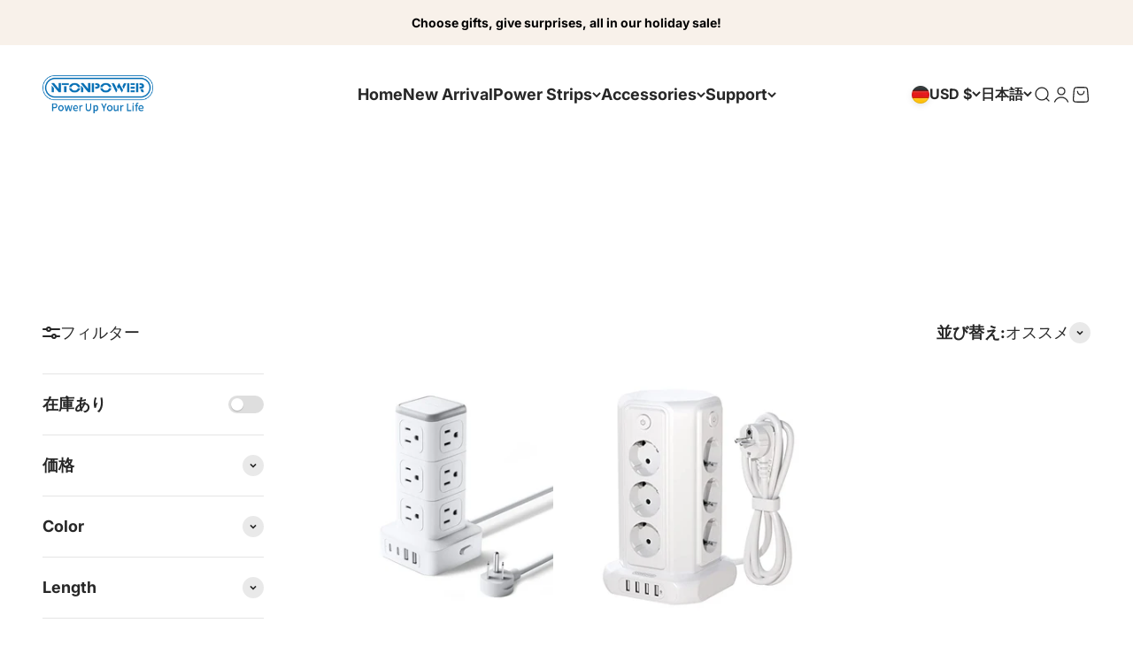

--- FILE ---
content_type: text/html; charset=utf-8
request_url: https://www.ntonpower.com/ja-de/collections/power-strip-tower
body_size: 33311
content:
<!doctype html>

<html class="no-js" lang="ja" dir="ltr">
  <head>
    <meta charset="utf-8">
    <meta name="viewport" content="width=device-width, initial-scale=1.0, height=device-height, minimum-scale=1.0, maximum-scale=1.0">
    <meta name="theme-color" content="#ffffff">

    <title>The Best Power Strip Tower-Ntonpower.com</title><meta name="description" content="So efficient, compact, and energy efficient with tons of space to plug multiple devices. We got plenty of outlets in a small footprint, energy-efficient for your devices even during long meetings."><link rel="canonical" href="https://www.ntonpower.com/ja-de/collections/power-strip-tower"><link rel="shortcut icon" href="//www.ntonpower.com/cdn/shop/files/1_18ea84c1-c94d-475c-9fb7-83fba58b2860.png?v=1667440321&width=96">
      <link rel="apple-touch-icon" href="//www.ntonpower.com/cdn/shop/files/1_18ea84c1-c94d-475c-9fb7-83fba58b2860.png?v=1667440321&width=180"><link rel="preconnect" href="https://cdn.shopify.com">
    <link rel="preconnect" href="https://fonts.shopifycdn.com" crossorigin>
    <link rel="dns-prefetch" href="https://productreviews.shopifycdn.com"><link rel="preload" href="//www.ntonpower.com/cdn/fonts/inter/inter_n6.771af0474a71b3797eb38f3487d6fb79d43b6877.woff2" as="font" type="font/woff2" crossorigin><link rel="preload" href="//www.ntonpower.com/cdn/fonts/inter/inter_n5.d7101d5e168594dd06f56f290dd759fba5431d97.woff2" as="font" type="font/woff2" crossorigin><meta property="og:type" content="website">
  <meta property="og:title" content="Power Strip Tower"><meta property="og:image" content="http://www.ntonpower.com/cdn/shop/files/1_5_ad3f5d41-2b8f-42fa-bec9-f1a1f34571ea.jpg?v=1630651497&width=2048">
  <meta property="og:image:secure_url" content="https://www.ntonpower.com/cdn/shop/files/1_5_ad3f5d41-2b8f-42fa-bec9-f1a1f34571ea.jpg?v=1630651497&width=2048">
  <meta property="og:image:width" content="1800">
  <meta property="og:image:height" content="600"><meta property="og:description" content="So efficient, compact, and energy efficient with tons of space to plug multiple devices. We got plenty of outlets in a small footprint, energy-efficient for your devices even during long meetings."><meta property="og:url" content="https://www.ntonpower.com/ja-de/collections/power-strip-tower">
<meta property="og:site_name" content="Ntonpower"><meta name="twitter:card" content="summary"><meta name="twitter:title" content="Power Strip Tower">
  <meta name="twitter:description" content=""><meta name="twitter:image" content="https://www.ntonpower.com/cdn/shop/files/1_5_ad3f5d41-2b8f-42fa-bec9-f1a1f34571ea.jpg?crop=center&height=1200&v=1630651497&width=1200">
  <meta name="twitter:image:alt" content="">


  <script type="application/ld+json">
  {
    "@context": "https://schema.org",
    "@type": "BreadcrumbList",
  "itemListElement": [{
      "@type": "ListItem",
      "position": 1,
      "name": "ホーム",
      "item": "https://www.ntonpower.com"
    },{
          "@type": "ListItem",
          "position": 2,
          "name": "Power Strip Tower",
          "item": "https://www.ntonpower.com/ja-de/collections/power-strip-tower"
        }]
  }
  </script>

<style>/* Typography (heading) */
  @font-face {
  font-family: Inter;
  font-weight: 600;
  font-style: normal;
  font-display: fallback;
  src: url("//www.ntonpower.com/cdn/fonts/inter/inter_n6.771af0474a71b3797eb38f3487d6fb79d43b6877.woff2") format("woff2"),
       url("//www.ntonpower.com/cdn/fonts/inter/inter_n6.88c903d8f9e157d48b73b7777d0642925bcecde7.woff") format("woff");
}

@font-face {
  font-family: Inter;
  font-weight: 600;
  font-style: italic;
  font-display: fallback;
  src: url("//www.ntonpower.com/cdn/fonts/inter/inter_i6.3bbe0fe1c7ee4f282f9c2e296f3e4401a48cbe19.woff2") format("woff2"),
       url("//www.ntonpower.com/cdn/fonts/inter/inter_i6.8bea21f57a10d5416ddf685e2c91682ec237876d.woff") format("woff");
}

/* Typography (body) */
  @font-face {
  font-family: Inter;
  font-weight: 500;
  font-style: normal;
  font-display: fallback;
  src: url("//www.ntonpower.com/cdn/fonts/inter/inter_n5.d7101d5e168594dd06f56f290dd759fba5431d97.woff2") format("woff2"),
       url("//www.ntonpower.com/cdn/fonts/inter/inter_n5.5332a76bbd27da00474c136abb1ca3cbbf259068.woff") format("woff");
}

@font-face {
  font-family: Inter;
  font-weight: 500;
  font-style: italic;
  font-display: fallback;
  src: url("//www.ntonpower.com/cdn/fonts/inter/inter_i5.4474f48e6ab2b1e01aa2b6d942dd27fa24f2d99f.woff2") format("woff2"),
       url("//www.ntonpower.com/cdn/fonts/inter/inter_i5.493dbd6ee8e49f4ad722ebb68d92f201af2c2f56.woff") format("woff");
}

@font-face {
  font-family: Inter;
  font-weight: 700;
  font-style: normal;
  font-display: fallback;
  src: url("//www.ntonpower.com/cdn/fonts/inter/inter_n7.02711e6b374660cfc7915d1afc1c204e633421e4.woff2") format("woff2"),
       url("//www.ntonpower.com/cdn/fonts/inter/inter_n7.6dab87426f6b8813070abd79972ceaf2f8d3b012.woff") format("woff");
}

@font-face {
  font-family: Inter;
  font-weight: 700;
  font-style: italic;
  font-display: fallback;
  src: url("//www.ntonpower.com/cdn/fonts/inter/inter_i7.b377bcd4cc0f160622a22d638ae7e2cd9b86ea4c.woff2") format("woff2"),
       url("//www.ntonpower.com/cdn/fonts/inter/inter_i7.7c69a6a34e3bb44fcf6f975857e13b9a9b25beb4.woff") format("woff");
}

:root {
    /**
     * ---------------------------------------------------------------------
     * SPACING VARIABLES
     *
     * We are using a spacing inspired from frameworks like Tailwind CSS.
     * ---------------------------------------------------------------------
     */
    --spacing-0-5: 0.125rem; /* 2px */
    --spacing-1: 0.25rem; /* 4px */
    --spacing-1-5: 0.375rem; /* 6px */
    --spacing-2: 0.5rem; /* 8px */
    --spacing-2-5: 0.625rem; /* 10px */
    --spacing-3: 0.75rem; /* 12px */
    --spacing-3-5: 0.875rem; /* 14px */
    --spacing-4: 1rem; /* 16px */
    --spacing-4-5: 1.125rem; /* 18px */
    --spacing-5: 1.25rem; /* 20px */
    --spacing-5-5: 1.375rem; /* 22px */
    --spacing-6: 1.5rem; /* 24px */
    --spacing-6-5: 1.625rem; /* 26px */
    --spacing-7: 1.75rem; /* 28px */
    --spacing-7-5: 1.875rem; /* 30px */
    --spacing-8: 2rem; /* 32px */
    --spacing-8-5: 2.125rem; /* 34px */
    --spacing-9: 2.25rem; /* 36px */
    --spacing-9-5: 2.375rem; /* 38px */
    --spacing-10: 2.5rem; /* 40px */
    --spacing-11: 2.75rem; /* 44px */
    --spacing-12: 3rem; /* 48px */
    --spacing-14: 3.5rem; /* 56px */
    --spacing-16: 4rem; /* 64px */
    --spacing-18: 4.5rem; /* 72px */
    --spacing-20: 5rem; /* 80px */
    --spacing-24: 6rem; /* 96px */
    --spacing-28: 7rem; /* 112px */
    --spacing-32: 8rem; /* 128px */
    --spacing-36: 9rem; /* 144px */
    --spacing-40: 10rem; /* 160px */
    --spacing-44: 11rem; /* 176px */
    --spacing-48: 12rem; /* 192px */
    --spacing-52: 13rem; /* 208px */
    --spacing-56: 14rem; /* 224px */
    --spacing-60: 15rem; /* 240px */
    --spacing-64: 16rem; /* 256px */
    --spacing-72: 18rem; /* 288px */
    --spacing-80: 20rem; /* 320px */
    --spacing-96: 24rem; /* 384px */

    /* Container */
    --container-max-width: 1540px;
    --container-narrow-max-width: 1290px;
    --container-gutter: var(--spacing-5);
    --section-outer-spacing-block: var(--spacing-8);
    --section-inner-max-spacing-block: var(--spacing-8);
    --section-inner-spacing-inline: var(--container-gutter);
    --section-stack-spacing-block: var(--spacing-8);

    /* Grid gutter */
    --grid-gutter: var(--spacing-5);

    /* Product list settings */
    --product-list-row-gap: var(--spacing-8);
    --product-list-column-gap: var(--grid-gutter);

    /* Form settings */
    --input-gap: var(--spacing-2);
    --input-height: 2.625rem;
    --input-padding-inline: var(--spacing-4);

    /* Other sizes */
    --sticky-area-height: calc(var(--sticky-announcement-bar-enabled, 0) * var(--announcement-bar-height, 0px) + var(--sticky-header-enabled, 0) * var(--header-height, 0px));

    /* RTL support */
    --transform-logical-flip: 1;
    --transform-origin-start: left;
    --transform-origin-end: right;

    /**
     * ---------------------------------------------------------------------
     * TYPOGRAPHY
     * ---------------------------------------------------------------------
     */

    /* Font properties */
    --heading-font-family: Inter, sans-serif;
    --heading-font-weight: 600;
    --heading-font-style: normal;
    --heading-text-transform: normal;
    --heading-letter-spacing: -0.03em;
    --text-font-family: Inter, sans-serif;
    --text-font-weight: 500;
    --text-font-style: normal;
    --text-letter-spacing: 0.0em;

    /* Font sizes */
    --text-h0: 2.5rem;
    --text-h1: 1.75rem;
    --text-h2: 1.5rem;
    --text-h3: 1.375rem;
    --text-h4: 1.125rem;
    --text-h5: 1.125rem;
    --text-h6: 1rem;
    --text-xs: 0.625rem;
    --text-sm: 0.6875rem;
    --text-base: 0.8125rem;
    --text-lg: 1.0625rem;

    /**
     * ---------------------------------------------------------------------
     * COLORS
     * ---------------------------------------------------------------------
     */

    /* Color settings */--accent: 0 0 0;
    --text-primary: 39 39 39;
    --background-primary: 255 255 255;
    --dialog-background: 255 255 255;
    --border-color: var(--text-color, var(--text-primary)) / 0.12;

    /* Button colors */
    --button-background-primary: 0 0 0;
    --button-text-primary: 255 255 255;
    --button-background-secondary: 3 110 184;
    --button-text-secondary: 255 255 255;

    /* Status colors */
    --success-background: 238 241 235;
    --success-text: 112 138 92;
    --warning-background: 252 240 227;
    --warning-text: 227 126 22;
    --error-background: 245 229 229;
    --error-text: 170 40 38;

    /* Product colors */
    --on-sale-text: 227 79 79;
    --on-sale-badge-background: 227 79 79;
    --on-sale-badge-text: 255 255 255;
    --sold-out-badge-background: 190 189 185;
    --sold-out-badge-text: 0 0 0;
    --primary-badge-background: 60 97 158;
    --primary-badge-text: 255 255 255;
    --star-color: 255 183 74;
    --product-card-background: 255 255 255;
    --product-card-text: 0 0 0;

    /* Header colors */
    --header-background: 255 255 255;
    --header-text: 39 39 39;

    /* Footer colors */
    --footer-background: 248 241 234;
    --footer-text: 0 0 0;

    /* Rounded variables (used for border radius) */
    --rounded-xs: 0.25rem;
    --rounded-sm: 0.375rem;
    --rounded: 0.75rem;
    --rounded-lg: 1.5rem;
    --rounded-full: 9999px;

    --rounded-button: 1.5rem;
    --rounded-input: 0.25rem;

    /* Box shadow */
    --shadow-sm: 0 2px 8px rgb(var(--text-primary) / 0.0);
    --shadow: 0 5px 15px rgb(var(--text-primary) / 0.0);
    --shadow-md: 0 5px 30px rgb(var(--text-primary) / 0.0);
    --shadow-block: 0px 0px 50px rgb(var(--text-primary) / 0.0);

    /**
     * ---------------------------------------------------------------------
     * OTHER
     * ---------------------------------------------------------------------
     */

    --cursor-close-svg-url: url(//www.ntonpower.com/cdn/shop/t/18/assets/cursor-close.svg?v=147174565022153725511702466451);
    --cursor-zoom-in-svg-url: url(//www.ntonpower.com/cdn/shop/t/18/assets/cursor-zoom-in.svg?v=154953035094101115921702466451);
    --cursor-zoom-out-svg-url: url(//www.ntonpower.com/cdn/shop/t/18/assets/cursor-zoom-out.svg?v=16155520337305705181702466451);
    --checkmark-svg-url: url(//www.ntonpower.com/cdn/shop/t/18/assets/checkmark.svg?v=77552481021870063511702466451);
  }

  [dir="rtl"]:root {
    /* RTL support */
    --transform-logical-flip: -1;
    --transform-origin-start: right;
    --transform-origin-end: left;
  }

  @media screen and (min-width: 700px) {
    :root {
      /* Typography (font size) */
      --text-h0: 3.25rem;
      --text-h1: 2.25rem;
      --text-h2: 1.75rem;
      --text-h3: 1.625rem;
      --text-h4: 1.25rem;
      --text-h5: 1.25rem;
      --text-h6: 1.125rem;

      --text-xs: 0.875rem;
      --text-sm: 1.0rem;
      --text-base: 1.125rem;
      --text-lg: 1.375rem;

      /* Spacing */
      --container-gutter: 2rem;
      --section-outer-spacing-block: var(--spacing-12);
      --section-inner-max-spacing-block: var(--spacing-10);
      --section-inner-spacing-inline: var(--spacing-10);
      --section-stack-spacing-block: var(--spacing-10);

      /* Grid gutter */
      --grid-gutter: var(--spacing-6);

      /* Product list settings */
      --product-list-row-gap: var(--spacing-12);

      /* Form settings */
      --input-gap: 1rem;
      --input-height: 3.125rem;
      --input-padding-inline: var(--spacing-5);
    }
  }

  @media screen and (min-width: 1000px) {
    :root {
      /* Spacing settings */
      --container-gutter: var(--spacing-12);
      --section-outer-spacing-block: var(--spacing-14);
      --section-inner-max-spacing-block: var(--spacing-12);
      --section-inner-spacing-inline: var(--spacing-12);
      --section-stack-spacing-block: var(--spacing-10);
    }
  }

  @media screen and (min-width: 1150px) {
    :root {
      /* Spacing settings */
      --container-gutter: var(--spacing-12);
      --section-outer-spacing-block: var(--spacing-14);
      --section-inner-max-spacing-block: var(--spacing-12);
      --section-inner-spacing-inline: var(--spacing-12);
      --section-stack-spacing-block: var(--spacing-12);
    }
  }

  @media screen and (min-width: 1400px) {
    :root {
      /* Typography (font size) */
      --text-h0: 4rem;
      --text-h1: 3rem;
      --text-h2: 2.5rem;
      --text-h3: 1.75rem;
      --text-h4: 1.5rem;
      --text-h5: 1.25rem;
      --text-h6: 1.25rem;

      --section-outer-spacing-block: var(--spacing-16);
      --section-inner-max-spacing-block: var(--spacing-14);
      --section-inner-spacing-inline: var(--spacing-14);
    }
  }

  @media screen and (min-width: 1600px) {
    :root {
      --section-outer-spacing-block: var(--spacing-16);
      --section-inner-max-spacing-block: var(--spacing-16);
      --section-inner-spacing-inline: var(--spacing-16);
    }
  }

  /**
   * ---------------------------------------------------------------------
   * LIQUID DEPENDANT CSS
   *
   * Our main CSS is Liquid free, but some very specific features depend on
   * theme settings, so we have them here
   * ---------------------------------------------------------------------
   */@media screen and (pointer: fine) {
        /* The !important are for the Shopify Payment button to ensure we override the default from Shopify styles */
        .button:not([disabled]):not(.button--outline):hover, .btn:not([disabled]):hover, .shopify-payment-button__button--unbranded:not([disabled]):hover {
          background-color: transparent !important;
          color: rgb(var(--button-outline-color) / var(--button-background-opacity, 1)) !important;
          box-shadow: inset 0 0 0 2px currentColor !important;
        }

        .button--outline:not([disabled]):hover {
          background: rgb(var(--button-background));
          color: rgb(var(--button-text-color));
          box-shadow: inset 0 0 0 2px rgb(var(--button-background));
        }
      }</style><script>
  document.documentElement.classList.replace('no-js', 'js');

  // This allows to expose several variables to the global scope, to be used in scripts
  window.themeVariables = {
    settings: {
      showPageTransition: false,
      headingApparition: "split_clip",
      pageType: "collection",
      moneyFormat: "${{amount}}",
      moneyWithCurrencyFormat: "${{amount}} USD",
      currencyCodeEnabled: false,
      cartType: "drawer",
      showDiscount: true,
      discountMode: "saving"
    },

    strings: {
      accessibilityClose: "閉める",
      accessibilityNext: "次へ",
      accessibilityPrevious: "前へ",
      addToCartButton: "カートに追加",
      soldOutButton: "売り切れ",
      preOrderButton: "先行予約",
      unavailableButton: "選択不可能",
      closeGallery: "閉じる",
      zoomGallery: "ズームイン",
      errorGallery: "画像を表示できません",
      soldOutBadge: "売り切れ",
      discountBadge: "@@オフ",
      sku: "SKU:",
      searchNoResults: "結果は見つかりませんでした",
      addOrderNote: "注文メモの追加",
      editOrderNote: "注文メモの編集すす",
      shippingEstimatorNoResults: "申し訳ありませんが、お客様のご住所への発送は現在行っておりません",
      shippingEstimatorOneResult: "お客様のご住所には1つの配送料金が適用されます:",
      shippingEstimatorMultipleResults: "お客様のご住所に合わせて、複数の配送料金が選択できます:",
      shippingEstimatorError: "配送料金の取得中に1つ以上のエラーが発生しました:"
    },

    breakpoints: {
      'sm': 'screen and (min-width: 700px)',
      'md': 'screen and (min-width: 1000px)',
      'lg': 'screen and (min-width: 1150px)',
      'xl': 'screen and (min-width: 1400px)',

      'sm-max': 'screen and (max-width: 699px)',
      'md-max': 'screen and (max-width: 999px)',
      'lg-max': 'screen and (max-width: 1149px)',
      'xl-max': 'screen and (max-width: 1399px)'
    }
  };// For detecting native share
  document.documentElement.classList.add(`native-share--${navigator.share ? 'enabled' : 'disabled'}`);</script><script type="module" src="//www.ntonpower.com/cdn/shop/t/18/assets/vendor.min.js?v=110209841862038618801702466425"></script>
    <script type="module" src="//www.ntonpower.com/cdn/shop/t/18/assets/theme.js?v=84841293552547461971702466451"></script>
    <script type="module" src="//www.ntonpower.com/cdn/shop/t/18/assets/sections.js?v=163250803304133129911703533325"></script>
     <link rel="stylesheet" href="//www.ntonpower.com/cdn/shop/t/18/assets/swiper-bundle.css?v=121899460417056182611703533324">

    <script>window.performance && window.performance.mark && window.performance.mark('shopify.content_for_header.start');</script><meta name="google-site-verification" content="NKjftxi2VNLjoEl2ZgIfIpr_tM_OjRcmSaYHGRjbLrU">
<meta id="shopify-digital-wallet" name="shopify-digital-wallet" content="/51467583653/digital_wallets/dialog">
<meta name="shopify-checkout-api-token" content="38ed07ddef543831388098f4bb868c96">
<meta id="in-context-paypal-metadata" data-shop-id="51467583653" data-venmo-supported="false" data-environment="production" data-locale="ja_JP" data-paypal-v4="true" data-currency="USD">
<link rel="alternate" type="application/atom+xml" title="Feed" href="/ja-de/collections/power-strip-tower.atom" />
<link rel="alternate" hreflang="x-default" href="https://www.ntonpower.com/collections/power-strip-tower">
<link rel="alternate" hreflang="en" href="https://www.ntonpower.com/collections/power-strip-tower">
<link rel="alternate" hreflang="es" href="https://www.ntonpower.com/es/collections/power-strip-tower">
<link rel="alternate" hreflang="fr" href="https://www.ntonpower.com/fr/collections/power-strip-tower">
<link rel="alternate" hreflang="de" href="https://www.ntonpower.com/de/collections/power-strip-tower">
<link rel="alternate" hreflang="ja" href="https://www.ntonpower.com/ja/collections/power-strip-tower">
<link rel="alternate" hreflang="en-DE" href="https://www.ntonpower.com/en-de/collections/power-strip-tower">
<link rel="alternate" hreflang="de-DE" href="https://www.ntonpower.com/de-de/collections/power-strip-tower">
<link rel="alternate" hreflang="ja-DE" href="https://www.ntonpower.com/ja-de/collections/power-strip-tower">
<link rel="alternate" hreflang="fr-DE" href="https://www.ntonpower.com/fr-de/collections/power-strip-tower">
<link rel="alternate" hreflang="en-CA" href="https://www.ntonpower.com/en-ca/collections/power-strip-tower">
<link rel="alternate" hreflang="es-CA" href="https://www.ntonpower.com/es-ca/collections/power-strip-tower">
<link rel="alternate" hreflang="de-CA" href="https://www.ntonpower.com/de-ca/collections/power-strip-tower">
<link rel="alternate" hreflang="ja-CA" href="https://www.ntonpower.com/ja-ca/collections/power-strip-tower">
<link rel="alternate" hreflang="fr-CA" href="https://www.ntonpower.com/fr-ca/collections/power-strip-tower">
<link rel="alternate" type="application/json+oembed" href="https://www.ntonpower.com/ja-de/collections/power-strip-tower.oembed">
<script async="async" src="/checkouts/internal/preloads.js?locale=ja-DE"></script>
<script id="shopify-features" type="application/json">{"accessToken":"38ed07ddef543831388098f4bb868c96","betas":["rich-media-storefront-analytics"],"domain":"www.ntonpower.com","predictiveSearch":true,"shopId":51467583653,"locale":"ja"}</script>
<script>var Shopify = Shopify || {};
Shopify.shop = "ntonpower-giveaway.myshopify.com";
Shopify.locale = "ja";
Shopify.currency = {"active":"USD","rate":"1.0"};
Shopify.country = "DE";
Shopify.theme = {"name":"Impact - cozmox pro 1.2 - update to 4.7.1 ","id":134297125029,"schema_name":"Impact","schema_version":"4.7.1","theme_store_id":1190,"role":"main"};
Shopify.theme.handle = "null";
Shopify.theme.style = {"id":null,"handle":null};
Shopify.cdnHost = "www.ntonpower.com/cdn";
Shopify.routes = Shopify.routes || {};
Shopify.routes.root = "/ja-de/";</script>
<script type="module">!function(o){(o.Shopify=o.Shopify||{}).modules=!0}(window);</script>
<script>!function(o){function n(){var o=[];function n(){o.push(Array.prototype.slice.apply(arguments))}return n.q=o,n}var t=o.Shopify=o.Shopify||{};t.loadFeatures=n(),t.autoloadFeatures=n()}(window);</script>
<script id="shop-js-analytics" type="application/json">{"pageType":"collection"}</script>
<script defer="defer" async type="module" src="//www.ntonpower.com/cdn/shopifycloud/shop-js/modules/v2/client.init-shop-cart-sync_0MstufBG.ja.esm.js"></script>
<script defer="defer" async type="module" src="//www.ntonpower.com/cdn/shopifycloud/shop-js/modules/v2/chunk.common_jll-23Z1.esm.js"></script>
<script defer="defer" async type="module" src="//www.ntonpower.com/cdn/shopifycloud/shop-js/modules/v2/chunk.modal_HXih6-AF.esm.js"></script>
<script type="module">
  await import("//www.ntonpower.com/cdn/shopifycloud/shop-js/modules/v2/client.init-shop-cart-sync_0MstufBG.ja.esm.js");
await import("//www.ntonpower.com/cdn/shopifycloud/shop-js/modules/v2/chunk.common_jll-23Z1.esm.js");
await import("//www.ntonpower.com/cdn/shopifycloud/shop-js/modules/v2/chunk.modal_HXih6-AF.esm.js");

  window.Shopify.SignInWithShop?.initShopCartSync?.({"fedCMEnabled":true,"windoidEnabled":true});

</script>
<script>(function() {
  var isLoaded = false;
  function asyncLoad() {
    if (isLoaded) return;
    isLoaded = true;
    var urls = ["https:\/\/cdn.ryviu.com\/v\/static\/js\/app.js?n=1\u0026shop=ntonpower-giveaway.myshopify.com","https:\/\/d1639lhkj5l89m.cloudfront.net\/js\/storefront\/uppromote.js?shop=ntonpower-giveaway.myshopify.com","https:\/\/cdn.hextom.com\/js\/eventpromotionbar.js?shop=ntonpower-giveaway.myshopify.com"];
    for (var i = 0; i < urls.length; i++) {
      var s = document.createElement('script');
      s.type = 'text/javascript';
      s.async = true;
      s.src = urls[i];
      var x = document.getElementsByTagName('script')[0];
      x.parentNode.insertBefore(s, x);
    }
  };
  if(window.attachEvent) {
    window.attachEvent('onload', asyncLoad);
  } else {
    window.addEventListener('load', asyncLoad, false);
  }
})();</script>
<script id="__st">var __st={"a":51467583653,"offset":-28800,"reqid":"9a65f725-ee87-4882-8eeb-d642e93f9689-1769195179","pageurl":"www.ntonpower.com\/ja-de\/collections\/power-strip-tower","u":"78795209c0f0","p":"collection","rtyp":"collection","rid":290809118885};</script>
<script>window.ShopifyPaypalV4VisibilityTracking = true;</script>
<script id="captcha-bootstrap">!function(){'use strict';const t='contact',e='account',n='new_comment',o=[[t,t],['blogs',n],['comments',n],[t,'customer']],c=[[e,'customer_login'],[e,'guest_login'],[e,'recover_customer_password'],[e,'create_customer']],r=t=>t.map((([t,e])=>`form[action*='/${t}']:not([data-nocaptcha='true']) input[name='form_type'][value='${e}']`)).join(','),a=t=>()=>t?[...document.querySelectorAll(t)].map((t=>t.form)):[];function s(){const t=[...o],e=r(t);return a(e)}const i='password',u='form_key',d=['recaptcha-v3-token','g-recaptcha-response','h-captcha-response',i],f=()=>{try{return window.sessionStorage}catch{return}},m='__shopify_v',_=t=>t.elements[u];function p(t,e,n=!1){try{const o=window.sessionStorage,c=JSON.parse(o.getItem(e)),{data:r}=function(t){const{data:e,action:n}=t;return t[m]||n?{data:e,action:n}:{data:t,action:n}}(c);for(const[e,n]of Object.entries(r))t.elements[e]&&(t.elements[e].value=n);n&&o.removeItem(e)}catch(o){console.error('form repopulation failed',{error:o})}}const l='form_type',E='cptcha';function T(t){t.dataset[E]=!0}const w=window,h=w.document,L='Shopify',v='ce_forms',y='captcha';let A=!1;((t,e)=>{const n=(g='f06e6c50-85a8-45c8-87d0-21a2b65856fe',I='https://cdn.shopify.com/shopifycloud/storefront-forms-hcaptcha/ce_storefront_forms_captcha_hcaptcha.v1.5.2.iife.js',D={infoText:'hCaptchaによる保護',privacyText:'プライバシー',termsText:'利用規約'},(t,e,n)=>{const o=w[L][v],c=o.bindForm;if(c)return c(t,g,e,D).then(n);var r;o.q.push([[t,g,e,D],n]),r=I,A||(h.body.append(Object.assign(h.createElement('script'),{id:'captcha-provider',async:!0,src:r})),A=!0)});var g,I,D;w[L]=w[L]||{},w[L][v]=w[L][v]||{},w[L][v].q=[],w[L][y]=w[L][y]||{},w[L][y].protect=function(t,e){n(t,void 0,e),T(t)},Object.freeze(w[L][y]),function(t,e,n,w,h,L){const[v,y,A,g]=function(t,e,n){const i=e?o:[],u=t?c:[],d=[...i,...u],f=r(d),m=r(i),_=r(d.filter((([t,e])=>n.includes(e))));return[a(f),a(m),a(_),s()]}(w,h,L),I=t=>{const e=t.target;return e instanceof HTMLFormElement?e:e&&e.form},D=t=>v().includes(t);t.addEventListener('submit',(t=>{const e=I(t);if(!e)return;const n=D(e)&&!e.dataset.hcaptchaBound&&!e.dataset.recaptchaBound,o=_(e),c=g().includes(e)&&(!o||!o.value);(n||c)&&t.preventDefault(),c&&!n&&(function(t){try{if(!f())return;!function(t){const e=f();if(!e)return;const n=_(t);if(!n)return;const o=n.value;o&&e.removeItem(o)}(t);const e=Array.from(Array(32),(()=>Math.random().toString(36)[2])).join('');!function(t,e){_(t)||t.append(Object.assign(document.createElement('input'),{type:'hidden',name:u})),t.elements[u].value=e}(t,e),function(t,e){const n=f();if(!n)return;const o=[...t.querySelectorAll(`input[type='${i}']`)].map((({name:t})=>t)),c=[...d,...o],r={};for(const[a,s]of new FormData(t).entries())c.includes(a)||(r[a]=s);n.setItem(e,JSON.stringify({[m]:1,action:t.action,data:r}))}(t,e)}catch(e){console.error('failed to persist form',e)}}(e),e.submit())}));const S=(t,e)=>{t&&!t.dataset[E]&&(n(t,e.some((e=>e===t))),T(t))};for(const o of['focusin','change'])t.addEventListener(o,(t=>{const e=I(t);D(e)&&S(e,y())}));const B=e.get('form_key'),M=e.get(l),P=B&&M;t.addEventListener('DOMContentLoaded',(()=>{const t=y();if(P)for(const e of t)e.elements[l].value===M&&p(e,B);[...new Set([...A(),...v().filter((t=>'true'===t.dataset.shopifyCaptcha))])].forEach((e=>S(e,t)))}))}(h,new URLSearchParams(w.location.search),n,t,e,['guest_login'])})(!0,!0)}();</script>
<script integrity="sha256-4kQ18oKyAcykRKYeNunJcIwy7WH5gtpwJnB7kiuLZ1E=" data-source-attribution="shopify.loadfeatures" defer="defer" src="//www.ntonpower.com/cdn/shopifycloud/storefront/assets/storefront/load_feature-a0a9edcb.js" crossorigin="anonymous"></script>
<script data-source-attribution="shopify.dynamic_checkout.dynamic.init">var Shopify=Shopify||{};Shopify.PaymentButton=Shopify.PaymentButton||{isStorefrontPortableWallets:!0,init:function(){window.Shopify.PaymentButton.init=function(){};var t=document.createElement("script");t.src="https://www.ntonpower.com/cdn/shopifycloud/portable-wallets/latest/portable-wallets.ja.js",t.type="module",document.head.appendChild(t)}};
</script>
<script data-source-attribution="shopify.dynamic_checkout.buyer_consent">
  function portableWalletsHideBuyerConsent(e){var t=document.getElementById("shopify-buyer-consent"),n=document.getElementById("shopify-subscription-policy-button");t&&n&&(t.classList.add("hidden"),t.setAttribute("aria-hidden","true"),n.removeEventListener("click",e))}function portableWalletsShowBuyerConsent(e){var t=document.getElementById("shopify-buyer-consent"),n=document.getElementById("shopify-subscription-policy-button");t&&n&&(t.classList.remove("hidden"),t.removeAttribute("aria-hidden"),n.addEventListener("click",e))}window.Shopify?.PaymentButton&&(window.Shopify.PaymentButton.hideBuyerConsent=portableWalletsHideBuyerConsent,window.Shopify.PaymentButton.showBuyerConsent=portableWalletsShowBuyerConsent);
</script>
<script data-source-attribution="shopify.dynamic_checkout.cart.bootstrap">document.addEventListener("DOMContentLoaded",(function(){function t(){return document.querySelector("shopify-accelerated-checkout-cart, shopify-accelerated-checkout")}if(t())Shopify.PaymentButton.init();else{new MutationObserver((function(e,n){t()&&(Shopify.PaymentButton.init(),n.disconnect())})).observe(document.body,{childList:!0,subtree:!0})}}));
</script>
<link id="shopify-accelerated-checkout-styles" rel="stylesheet" media="screen" href="https://www.ntonpower.com/cdn/shopifycloud/portable-wallets/latest/accelerated-checkout-backwards-compat.css" crossorigin="anonymous">
<style id="shopify-accelerated-checkout-cart">
        #shopify-buyer-consent {
  margin-top: 1em;
  display: inline-block;
  width: 100%;
}

#shopify-buyer-consent.hidden {
  display: none;
}

#shopify-subscription-policy-button {
  background: none;
  border: none;
  padding: 0;
  text-decoration: underline;
  font-size: inherit;
  cursor: pointer;
}

#shopify-subscription-policy-button::before {
  box-shadow: none;
}

      </style>

<script>window.performance && window.performance.mark && window.performance.mark('shopify.content_for_header.end');</script>
<link href="//www.ntonpower.com/cdn/shop/t/18/assets/theme.css?v=88211591857476864271703533476" rel="stylesheet" type="text/css" media="all" /><script src="https://cdn.shopify.com/extensions/019bb13b-e701-7f34-b935-c9e8620fd922/tms-prod-148/assets/tms-translator.min.js" type="text/javascript" defer="defer"></script>
<link href="https://monorail-edge.shopifysvc.com" rel="dns-prefetch">
<script>(function(){if ("sendBeacon" in navigator && "performance" in window) {try {var session_token_from_headers = performance.getEntriesByType('navigation')[0].serverTiming.find(x => x.name == '_s').description;} catch {var session_token_from_headers = undefined;}var session_cookie_matches = document.cookie.match(/_shopify_s=([^;]*)/);var session_token_from_cookie = session_cookie_matches && session_cookie_matches.length === 2 ? session_cookie_matches[1] : "";var session_token = session_token_from_headers || session_token_from_cookie || "";function handle_abandonment_event(e) {var entries = performance.getEntries().filter(function(entry) {return /monorail-edge.shopifysvc.com/.test(entry.name);});if (!window.abandonment_tracked && entries.length === 0) {window.abandonment_tracked = true;var currentMs = Date.now();var navigation_start = performance.timing.navigationStart;var payload = {shop_id: 51467583653,url: window.location.href,navigation_start,duration: currentMs - navigation_start,session_token,page_type: "collection"};window.navigator.sendBeacon("https://monorail-edge.shopifysvc.com/v1/produce", JSON.stringify({schema_id: "online_store_buyer_site_abandonment/1.1",payload: payload,metadata: {event_created_at_ms: currentMs,event_sent_at_ms: currentMs}}));}}window.addEventListener('pagehide', handle_abandonment_event);}}());</script>
<script id="web-pixels-manager-setup">(function e(e,d,r,n,o){if(void 0===o&&(o={}),!Boolean(null===(a=null===(i=window.Shopify)||void 0===i?void 0:i.analytics)||void 0===a?void 0:a.replayQueue)){var i,a;window.Shopify=window.Shopify||{};var t=window.Shopify;t.analytics=t.analytics||{};var s=t.analytics;s.replayQueue=[],s.publish=function(e,d,r){return s.replayQueue.push([e,d,r]),!0};try{self.performance.mark("wpm:start")}catch(e){}var l=function(){var e={modern:/Edge?\/(1{2}[4-9]|1[2-9]\d|[2-9]\d{2}|\d{4,})\.\d+(\.\d+|)|Firefox\/(1{2}[4-9]|1[2-9]\d|[2-9]\d{2}|\d{4,})\.\d+(\.\d+|)|Chrom(ium|e)\/(9{2}|\d{3,})\.\d+(\.\d+|)|(Maci|X1{2}).+ Version\/(15\.\d+|(1[6-9]|[2-9]\d|\d{3,})\.\d+)([,.]\d+|)( \(\w+\)|)( Mobile\/\w+|) Safari\/|Chrome.+OPR\/(9{2}|\d{3,})\.\d+\.\d+|(CPU[ +]OS|iPhone[ +]OS|CPU[ +]iPhone|CPU IPhone OS|CPU iPad OS)[ +]+(15[._]\d+|(1[6-9]|[2-9]\d|\d{3,})[._]\d+)([._]\d+|)|Android:?[ /-](13[3-9]|1[4-9]\d|[2-9]\d{2}|\d{4,})(\.\d+|)(\.\d+|)|Android.+Firefox\/(13[5-9]|1[4-9]\d|[2-9]\d{2}|\d{4,})\.\d+(\.\d+|)|Android.+Chrom(ium|e)\/(13[3-9]|1[4-9]\d|[2-9]\d{2}|\d{4,})\.\d+(\.\d+|)|SamsungBrowser\/([2-9]\d|\d{3,})\.\d+/,legacy:/Edge?\/(1[6-9]|[2-9]\d|\d{3,})\.\d+(\.\d+|)|Firefox\/(5[4-9]|[6-9]\d|\d{3,})\.\d+(\.\d+|)|Chrom(ium|e)\/(5[1-9]|[6-9]\d|\d{3,})\.\d+(\.\d+|)([\d.]+$|.*Safari\/(?![\d.]+ Edge\/[\d.]+$))|(Maci|X1{2}).+ Version\/(10\.\d+|(1[1-9]|[2-9]\d|\d{3,})\.\d+)([,.]\d+|)( \(\w+\)|)( Mobile\/\w+|) Safari\/|Chrome.+OPR\/(3[89]|[4-9]\d|\d{3,})\.\d+\.\d+|(CPU[ +]OS|iPhone[ +]OS|CPU[ +]iPhone|CPU IPhone OS|CPU iPad OS)[ +]+(10[._]\d+|(1[1-9]|[2-9]\d|\d{3,})[._]\d+)([._]\d+|)|Android:?[ /-](13[3-9]|1[4-9]\d|[2-9]\d{2}|\d{4,})(\.\d+|)(\.\d+|)|Mobile Safari.+OPR\/([89]\d|\d{3,})\.\d+\.\d+|Android.+Firefox\/(13[5-9]|1[4-9]\d|[2-9]\d{2}|\d{4,})\.\d+(\.\d+|)|Android.+Chrom(ium|e)\/(13[3-9]|1[4-9]\d|[2-9]\d{2}|\d{4,})\.\d+(\.\d+|)|Android.+(UC? ?Browser|UCWEB|U3)[ /]?(15\.([5-9]|\d{2,})|(1[6-9]|[2-9]\d|\d{3,})\.\d+)\.\d+|SamsungBrowser\/(5\.\d+|([6-9]|\d{2,})\.\d+)|Android.+MQ{2}Browser\/(14(\.(9|\d{2,})|)|(1[5-9]|[2-9]\d|\d{3,})(\.\d+|))(\.\d+|)|K[Aa][Ii]OS\/(3\.\d+|([4-9]|\d{2,})\.\d+)(\.\d+|)/},d=e.modern,r=e.legacy,n=navigator.userAgent;return n.match(d)?"modern":n.match(r)?"legacy":"unknown"}(),u="modern"===l?"modern":"legacy",c=(null!=n?n:{modern:"",legacy:""})[u],f=function(e){return[e.baseUrl,"/wpm","/b",e.hashVersion,"modern"===e.buildTarget?"m":"l",".js"].join("")}({baseUrl:d,hashVersion:r,buildTarget:u}),m=function(e){var d=e.version,r=e.bundleTarget,n=e.surface,o=e.pageUrl,i=e.monorailEndpoint;return{emit:function(e){var a=e.status,t=e.errorMsg,s=(new Date).getTime(),l=JSON.stringify({metadata:{event_sent_at_ms:s},events:[{schema_id:"web_pixels_manager_load/3.1",payload:{version:d,bundle_target:r,page_url:o,status:a,surface:n,error_msg:t},metadata:{event_created_at_ms:s}}]});if(!i)return console&&console.warn&&console.warn("[Web Pixels Manager] No Monorail endpoint provided, skipping logging."),!1;try{return self.navigator.sendBeacon.bind(self.navigator)(i,l)}catch(e){}var u=new XMLHttpRequest;try{return u.open("POST",i,!0),u.setRequestHeader("Content-Type","text/plain"),u.send(l),!0}catch(e){return console&&console.warn&&console.warn("[Web Pixels Manager] Got an unhandled error while logging to Monorail."),!1}}}}({version:r,bundleTarget:l,surface:e.surface,pageUrl:self.location.href,monorailEndpoint:e.monorailEndpoint});try{o.browserTarget=l,function(e){var d=e.src,r=e.async,n=void 0===r||r,o=e.onload,i=e.onerror,a=e.sri,t=e.scriptDataAttributes,s=void 0===t?{}:t,l=document.createElement("script"),u=document.querySelector("head"),c=document.querySelector("body");if(l.async=n,l.src=d,a&&(l.integrity=a,l.crossOrigin="anonymous"),s)for(var f in s)if(Object.prototype.hasOwnProperty.call(s,f))try{l.dataset[f]=s[f]}catch(e){}if(o&&l.addEventListener("load",o),i&&l.addEventListener("error",i),u)u.appendChild(l);else{if(!c)throw new Error("Did not find a head or body element to append the script");c.appendChild(l)}}({src:f,async:!0,onload:function(){if(!function(){var e,d;return Boolean(null===(d=null===(e=window.Shopify)||void 0===e?void 0:e.analytics)||void 0===d?void 0:d.initialized)}()){var d=window.webPixelsManager.init(e)||void 0;if(d){var r=window.Shopify.analytics;r.replayQueue.forEach((function(e){var r=e[0],n=e[1],o=e[2];d.publishCustomEvent(r,n,o)})),r.replayQueue=[],r.publish=d.publishCustomEvent,r.visitor=d.visitor,r.initialized=!0}}},onerror:function(){return m.emit({status:"failed",errorMsg:"".concat(f," has failed to load")})},sri:function(e){var d=/^sha384-[A-Za-z0-9+/=]+$/;return"string"==typeof e&&d.test(e)}(c)?c:"",scriptDataAttributes:o}),m.emit({status:"loading"})}catch(e){m.emit({status:"failed",errorMsg:(null==e?void 0:e.message)||"Unknown error"})}}})({shopId: 51467583653,storefrontBaseUrl: "https://www.ntonpower.com",extensionsBaseUrl: "https://extensions.shopifycdn.com/cdn/shopifycloud/web-pixels-manager",monorailEndpoint: "https://monorail-edge.shopifysvc.com/unstable/produce_batch",surface: "storefront-renderer",enabledBetaFlags: ["2dca8a86"],webPixelsConfigList: [{"id":"1743650981","configuration":"{\"shopId\":\"48009\",\"env\":\"production\",\"metaData\":\"[]\"}","eventPayloadVersion":"v1","runtimeContext":"STRICT","scriptVersion":"c5d4d7bbb4a4a4292a8a7b5334af7e3d","type":"APP","apiClientId":2773553,"privacyPurposes":[],"dataSharingAdjustments":{"protectedCustomerApprovalScopes":["read_customer_address","read_customer_email","read_customer_name","read_customer_personal_data","read_customer_phone"]}},{"id":"642875557","configuration":"{\"config\":\"{\\\"pixel_id\\\":\\\"G-TRB4JW7N7T\\\",\\\"gtag_events\\\":[{\\\"type\\\":\\\"begin_checkout\\\",\\\"action_label\\\":\\\"G-TRB4JW7N7T\\\"},{\\\"type\\\":\\\"search\\\",\\\"action_label\\\":\\\"G-TRB4JW7N7T\\\"},{\\\"type\\\":\\\"view_item\\\",\\\"action_label\\\":[\\\"G-TRB4JW7N7T\\\",\\\"MC-N8HL5LFTQK\\\"]},{\\\"type\\\":\\\"purchase\\\",\\\"action_label\\\":[\\\"G-TRB4JW7N7T\\\",\\\"MC-N8HL5LFTQK\\\"]},{\\\"type\\\":\\\"page_view\\\",\\\"action_label\\\":[\\\"G-TRB4JW7N7T\\\",\\\"MC-N8HL5LFTQK\\\"]},{\\\"type\\\":\\\"add_payment_info\\\",\\\"action_label\\\":\\\"G-TRB4JW7N7T\\\"},{\\\"type\\\":\\\"add_to_cart\\\",\\\"action_label\\\":\\\"G-TRB4JW7N7T\\\"}],\\\"enable_monitoring_mode\\\":false}\"}","eventPayloadVersion":"v1","runtimeContext":"OPEN","scriptVersion":"b2a88bafab3e21179ed38636efcd8a93","type":"APP","apiClientId":1780363,"privacyPurposes":[],"dataSharingAdjustments":{"protectedCustomerApprovalScopes":["read_customer_address","read_customer_email","read_customer_name","read_customer_personal_data","read_customer_phone"]}},{"id":"68616357","eventPayloadVersion":"v1","runtimeContext":"LAX","scriptVersion":"1","type":"CUSTOM","privacyPurposes":["MARKETING"],"name":"Meta pixel (migrated)"},{"id":"shopify-app-pixel","configuration":"{}","eventPayloadVersion":"v1","runtimeContext":"STRICT","scriptVersion":"0450","apiClientId":"shopify-pixel","type":"APP","privacyPurposes":["ANALYTICS","MARKETING"]},{"id":"shopify-custom-pixel","eventPayloadVersion":"v1","runtimeContext":"LAX","scriptVersion":"0450","apiClientId":"shopify-pixel","type":"CUSTOM","privacyPurposes":["ANALYTICS","MARKETING"]}],isMerchantRequest: false,initData: {"shop":{"name":"Ntonpower","paymentSettings":{"currencyCode":"USD"},"myshopifyDomain":"ntonpower-giveaway.myshopify.com","countryCode":"CN","storefrontUrl":"https:\/\/www.ntonpower.com\/ja-de"},"customer":null,"cart":null,"checkout":null,"productVariants":[],"purchasingCompany":null},},"https://www.ntonpower.com/cdn","fcfee988w5aeb613cpc8e4bc33m6693e112",{"modern":"","legacy":""},{"shopId":"51467583653","storefrontBaseUrl":"https:\/\/www.ntonpower.com","extensionBaseUrl":"https:\/\/extensions.shopifycdn.com\/cdn\/shopifycloud\/web-pixels-manager","surface":"storefront-renderer","enabledBetaFlags":"[\"2dca8a86\"]","isMerchantRequest":"false","hashVersion":"fcfee988w5aeb613cpc8e4bc33m6693e112","publish":"custom","events":"[[\"page_viewed\",{}],[\"collection_viewed\",{\"collection\":{\"id\":\"290809118885\",\"title\":\"Power Strip Tower\",\"productVariants\":[{\"price\":{\"amount\":29.99,\"currencyCode\":\"USD\"},\"product\":{\"title\":\"Ntonpower New Surge Protector Power Strip Tower 12 Outlets 2 USB-A 2 USB-C\",\"vendor\":\"NTONPOWER\",\"id\":\"8307927449765\",\"untranslatedTitle\":\"Ntonpower New Surge Protector Power Strip Tower 12 Outlets 2 USB-A 2 USB-C\",\"url\":\"\/ja-de\/products\/ntonpower-new-surge-protector-power-strip-tower-8-outlets-2-usb-a-2-usb-c-1\",\"type\":\"surge tower\"},\"id\":\"42662577864869\",\"image\":{\"src\":\"\/\/www.ntonpower.com\/cdn\/shop\/files\/TPP-12A2U2C-US-WH.webp?v=1703667462\"},\"sku\":\"NTON-TPP-12A2U2C-US-WH-1.5M\",\"title\":\"White \/ 5 ft\",\"untranslatedTitle\":\"White \/ 5 ft\"},{\"price\":{\"amount\":39.99,\"currencyCode\":\"USD\"},\"product\":{\"title\":\"Ntonpower EU Surge Protection Power Strip Tower 12 Outlets 4 USB 1080J\",\"vendor\":\"Ntonpower\",\"id\":\"8175037939877\",\"untranslatedTitle\":\"Ntonpower EU Surge Protection Power Strip Tower 12 Outlets 4 USB 1080J\",\"url\":\"\/ja-de\/products\/ntonpower-eu-surge-protection-power-strip-tower-12-outlets-4-usb-1080j\",\"type\":\"DE power strip\"},\"id\":\"42316383289509\",\"image\":{\"src\":\"\/\/www.ntonpower.com\/cdn\/shop\/products\/31KQB6J_UCL.jpg?v=1681115822\"},\"sku\":\"NTONPOWER-LSP-12A4U-EU-WH\",\"title\":\"1.5 m \/ White\",\"untranslatedTitle\":\"1.5 m \/ White\"}]}}]]"});</script><script>
  window.ShopifyAnalytics = window.ShopifyAnalytics || {};
  window.ShopifyAnalytics.meta = window.ShopifyAnalytics.meta || {};
  window.ShopifyAnalytics.meta.currency = 'USD';
  var meta = {"products":[{"id":8307927449765,"gid":"gid:\/\/shopify\/Product\/8307927449765","vendor":"NTONPOWER","type":"surge tower","handle":"ntonpower-new-surge-protector-power-strip-tower-8-outlets-2-usb-a-2-usb-c-1","variants":[{"id":42662577864869,"price":2999,"name":"Ntonpower New Surge Protector Power Strip Tower 12 Outlets 2 USB-A 2 USB-C - White \/ 5 ft","public_title":"White \/ 5 ft","sku":"NTON-TPP-12A2U2C-US-WH-1.5M"},{"id":42662577897637,"price":3599,"name":"Ntonpower New Surge Protector Power Strip Tower 12 Outlets 2 USB-A 2 USB-C - White \/ 10 ft","public_title":"White \/ 10 ft","sku":"NTON-TPP-12A2U2C-US-WH-3M"},{"id":42662577930405,"price":3999,"name":"Ntonpower New Surge Protector Power Strip Tower 12 Outlets 2 USB-A 2 USB-C - White \/ 15 ft","public_title":"White \/ 15 ft","sku":"NTON-TPP-12A2U2C-US-WH-4.6M"},{"id":42662645956773,"price":2999,"name":"Ntonpower New Surge Protector Power Strip Tower 12 Outlets 2 USB-A 2 USB-C - Black \/ 5 ft","public_title":"Black \/ 5 ft","sku":"NTON-TPP-12A2U2C-US-BK-1.5M"},{"id":42662645989541,"price":3599,"name":"Ntonpower New Surge Protector Power Strip Tower 12 Outlets 2 USB-A 2 USB-C - Black \/ 10 ft","public_title":"Black \/ 10 ft","sku":"NTON-TPP-12A2U2C-US-BK-3M"},{"id":42662646022309,"price":3999,"name":"Ntonpower New Surge Protector Power Strip Tower 12 Outlets 2 USB-A 2 USB-C - Black \/ 15 ft","public_title":"Black \/ 15 ft","sku":"NTON-TPP-12A2U2C-US-BK-4.6M"}],"remote":false},{"id":8175037939877,"gid":"gid:\/\/shopify\/Product\/8175037939877","vendor":"Ntonpower","type":"DE power strip","handle":"ntonpower-eu-surge-protection-power-strip-tower-12-outlets-4-usb-1080j","variants":[{"id":42316383289509,"price":3999,"name":"Ntonpower EU Surge Protection Power Strip Tower 12 Outlets 4 USB 1080J - 1.5 m \/ White","public_title":"1.5 m \/ White","sku":"NTONPOWER-LSP-12A4U-EU-WH"},{"id":42316383322277,"price":3999,"name":"Ntonpower EU Surge Protection Power Strip Tower 12 Outlets 4 USB 1080J - 1.5 m \/ Black","public_title":"1.5 m \/ Black","sku":"NTONPOWER-LSP-12A4U-EU-BK"},{"id":42316387025061,"price":4299,"name":"Ntonpower EU Surge Protection Power Strip Tower 12 Outlets 4 USB 1080J - 3 m \/ White","public_title":"3 m \/ White","sku":"NTONPOWER-LSP-12A4U-EU-WH-3M"}],"remote":false}],"page":{"pageType":"collection","resourceType":"collection","resourceId":290809118885,"requestId":"9a65f725-ee87-4882-8eeb-d642e93f9689-1769195179"}};
  for (var attr in meta) {
    window.ShopifyAnalytics.meta[attr] = meta[attr];
  }
</script>
<script class="analytics">
  (function () {
    var customDocumentWrite = function(content) {
      var jquery = null;

      if (window.jQuery) {
        jquery = window.jQuery;
      } else if (window.Checkout && window.Checkout.$) {
        jquery = window.Checkout.$;
      }

      if (jquery) {
        jquery('body').append(content);
      }
    };

    var hasLoggedConversion = function(token) {
      if (token) {
        return document.cookie.indexOf('loggedConversion=' + token) !== -1;
      }
      return false;
    }

    var setCookieIfConversion = function(token) {
      if (token) {
        var twoMonthsFromNow = new Date(Date.now());
        twoMonthsFromNow.setMonth(twoMonthsFromNow.getMonth() + 2);

        document.cookie = 'loggedConversion=' + token + '; expires=' + twoMonthsFromNow;
      }
    }

    var trekkie = window.ShopifyAnalytics.lib = window.trekkie = window.trekkie || [];
    if (trekkie.integrations) {
      return;
    }
    trekkie.methods = [
      'identify',
      'page',
      'ready',
      'track',
      'trackForm',
      'trackLink'
    ];
    trekkie.factory = function(method) {
      return function() {
        var args = Array.prototype.slice.call(arguments);
        args.unshift(method);
        trekkie.push(args);
        return trekkie;
      };
    };
    for (var i = 0; i < trekkie.methods.length; i++) {
      var key = trekkie.methods[i];
      trekkie[key] = trekkie.factory(key);
    }
    trekkie.load = function(config) {
      trekkie.config = config || {};
      trekkie.config.initialDocumentCookie = document.cookie;
      var first = document.getElementsByTagName('script')[0];
      var script = document.createElement('script');
      script.type = 'text/javascript';
      script.onerror = function(e) {
        var scriptFallback = document.createElement('script');
        scriptFallback.type = 'text/javascript';
        scriptFallback.onerror = function(error) {
                var Monorail = {
      produce: function produce(monorailDomain, schemaId, payload) {
        var currentMs = new Date().getTime();
        var event = {
          schema_id: schemaId,
          payload: payload,
          metadata: {
            event_created_at_ms: currentMs,
            event_sent_at_ms: currentMs
          }
        };
        return Monorail.sendRequest("https://" + monorailDomain + "/v1/produce", JSON.stringify(event));
      },
      sendRequest: function sendRequest(endpointUrl, payload) {
        // Try the sendBeacon API
        if (window && window.navigator && typeof window.navigator.sendBeacon === 'function' && typeof window.Blob === 'function' && !Monorail.isIos12()) {
          var blobData = new window.Blob([payload], {
            type: 'text/plain'
          });

          if (window.navigator.sendBeacon(endpointUrl, blobData)) {
            return true;
          } // sendBeacon was not successful

        } // XHR beacon

        var xhr = new XMLHttpRequest();

        try {
          xhr.open('POST', endpointUrl);
          xhr.setRequestHeader('Content-Type', 'text/plain');
          xhr.send(payload);
        } catch (e) {
          console.log(e);
        }

        return false;
      },
      isIos12: function isIos12() {
        return window.navigator.userAgent.lastIndexOf('iPhone; CPU iPhone OS 12_') !== -1 || window.navigator.userAgent.lastIndexOf('iPad; CPU OS 12_') !== -1;
      }
    };
    Monorail.produce('monorail-edge.shopifysvc.com',
      'trekkie_storefront_load_errors/1.1',
      {shop_id: 51467583653,
      theme_id: 134297125029,
      app_name: "storefront",
      context_url: window.location.href,
      source_url: "//www.ntonpower.com/cdn/s/trekkie.storefront.8d95595f799fbf7e1d32231b9a28fd43b70c67d3.min.js"});

        };
        scriptFallback.async = true;
        scriptFallback.src = '//www.ntonpower.com/cdn/s/trekkie.storefront.8d95595f799fbf7e1d32231b9a28fd43b70c67d3.min.js';
        first.parentNode.insertBefore(scriptFallback, first);
      };
      script.async = true;
      script.src = '//www.ntonpower.com/cdn/s/trekkie.storefront.8d95595f799fbf7e1d32231b9a28fd43b70c67d3.min.js';
      first.parentNode.insertBefore(script, first);
    };
    trekkie.load(
      {"Trekkie":{"appName":"storefront","development":false,"defaultAttributes":{"shopId":51467583653,"isMerchantRequest":null,"themeId":134297125029,"themeCityHash":"11566931073829692036","contentLanguage":"ja","currency":"USD","eventMetadataId":"6a0a0277-852b-4095-a401-6fe1efdb7d3b"},"isServerSideCookieWritingEnabled":true,"monorailRegion":"shop_domain","enabledBetaFlags":["65f19447"]},"Session Attribution":{},"S2S":{"facebookCapiEnabled":false,"source":"trekkie-storefront-renderer","apiClientId":580111}}
    );

    var loaded = false;
    trekkie.ready(function() {
      if (loaded) return;
      loaded = true;

      window.ShopifyAnalytics.lib = window.trekkie;

      var originalDocumentWrite = document.write;
      document.write = customDocumentWrite;
      try { window.ShopifyAnalytics.merchantGoogleAnalytics.call(this); } catch(error) {};
      document.write = originalDocumentWrite;

      window.ShopifyAnalytics.lib.page(null,{"pageType":"collection","resourceType":"collection","resourceId":290809118885,"requestId":"9a65f725-ee87-4882-8eeb-d642e93f9689-1769195179","shopifyEmitted":true});

      var match = window.location.pathname.match(/checkouts\/(.+)\/(thank_you|post_purchase)/)
      var token = match? match[1]: undefined;
      if (!hasLoggedConversion(token)) {
        setCookieIfConversion(token);
        window.ShopifyAnalytics.lib.track("Viewed Product Category",{"currency":"USD","category":"Collection: power-strip-tower","collectionName":"power-strip-tower","collectionId":290809118885,"nonInteraction":true},undefined,undefined,{"shopifyEmitted":true});
      }
    });


        var eventsListenerScript = document.createElement('script');
        eventsListenerScript.async = true;
        eventsListenerScript.src = "//www.ntonpower.com/cdn/shopifycloud/storefront/assets/shop_events_listener-3da45d37.js";
        document.getElementsByTagName('head')[0].appendChild(eventsListenerScript);

})();</script>
  <script>
  if (!window.ga || (window.ga && typeof window.ga !== 'function')) {
    window.ga = function ga() {
      (window.ga.q = window.ga.q || []).push(arguments);
      if (window.Shopify && window.Shopify.analytics && typeof window.Shopify.analytics.publish === 'function') {
        window.Shopify.analytics.publish("ga_stub_called", {}, {sendTo: "google_osp_migration"});
      }
      console.error("Shopify's Google Analytics stub called with:", Array.from(arguments), "\nSee https://help.shopify.com/manual/promoting-marketing/pixels/pixel-migration#google for more information.");
    };
    if (window.Shopify && window.Shopify.analytics && typeof window.Shopify.analytics.publish === 'function') {
      window.Shopify.analytics.publish("ga_stub_initialized", {}, {sendTo: "google_osp_migration"});
    }
  }
</script>
<script
  defer
  src="https://www.ntonpower.com/cdn/shopifycloud/perf-kit/shopify-perf-kit-3.0.4.min.js"
  data-application="storefront-renderer"
  data-shop-id="51467583653"
  data-render-region="gcp-us-central1"
  data-page-type="collection"
  data-theme-instance-id="134297125029"
  data-theme-name="Impact"
  data-theme-version="4.7.1"
  data-monorail-region="shop_domain"
  data-resource-timing-sampling-rate="10"
  data-shs="true"
  data-shs-beacon="true"
  data-shs-export-with-fetch="true"
  data-shs-logs-sample-rate="1"
  data-shs-beacon-endpoint="https://www.ntonpower.com/api/collect"
></script>
</head>

  <body class=" zoom-image--enabled"><!-- DRAWER -->
<template id="drawer-default-template">
  <style>
    [hidden] {
      display: none !important;
    }
  </style>

  <button part="outside-close-button" is="close-button" aria-label="閉める"><svg role="presentation" stroke-width="2" focusable="false" width="24" height="24" class="icon icon-close" viewBox="0 0 24 24">
        <path d="M17.658 6.343 6.344 17.657M17.658 17.657 6.344 6.343" stroke="currentColor"></path>
      </svg></button>

  <div part="overlay"></div>

  <div part="content">
    <header part="header">
      <slot name="header"></slot>

      <button part="close-button" is="close-button" aria-label="閉める"><svg role="presentation" stroke-width="2" focusable="false" width="24" height="24" class="icon icon-close" viewBox="0 0 24 24">
        <path d="M17.658 6.343 6.344 17.657M17.658 17.657 6.344 6.343" stroke="currentColor"></path>
      </svg></button>
    </header>

    <div part="body">
      <slot></slot>
    </div>

    <footer part="footer">
      <slot name="footer"></slot>
    </footer>
  </div>
</template>

<!-- POPOVER -->
<template id="popover-default-template">
  <button part="outside-close-button" is="close-button" aria-label="閉める"><svg role="presentation" stroke-width="2" focusable="false" width="24" height="24" class="icon icon-close" viewBox="0 0 24 24">
        <path d="M17.658 6.343 6.344 17.657M17.658 17.657 6.344 6.343" stroke="currentColor"></path>
      </svg></button>

  <div part="overlay"></div>

  <div part="content">
    <header part="title">
      <slot name="title"></slot>
    </header>

    <div part="body">
      <slot></slot>
    </div>
  </div>
</template><a href="#main" class="skip-to-content sr-only">コンテンツへスキップ</a><!-- BEGIN sections: header-group -->
<aside id="shopify-section-sections--16445748609189__announcement-bar" class="shopify-section shopify-section-group-header-group shopify-section--announcement-bar"><style>
    :root {
      --sticky-announcement-bar-enabled:0;
    }</style><height-observer variable="announcement-bar">
    <div class="announcement-bar bg-custom text-custom"style="--background: 248 241 234; --text-color: 0 0 0;"><div class="container">
          <div class="announcement-bar__wrapper justify-center"><announcement-bar swipeable id="announcement-bar" class="announcement-bar__static-list"><p class="bold text-xs " >Choose gifts, give surprises, all in our holiday sale!
</p></announcement-bar></div>
        </div></div>
  </height-observer>

  <script>
    document.documentElement.style.setProperty('--announcement-bar-height', Math.round(document.getElementById('shopify-section-sections--16445748609189__announcement-bar').clientHeight) + 'px');
  </script></aside><header id="shopify-section-sections--16445748609189__header" class="shopify-section shopify-section-group-header-group shopify-section--header"><style>
  :root {
    --sticky-header-enabled:1;
  }

  #shopify-section-sections--16445748609189__header {
    --header-grid-template: "main-nav logo secondary-nav" / minmax(0, 1fr) auto minmax(0, 1fr);
    --header-padding-block: var(--spacing-4-5);
    --header-background-opacity: 1.0;
    --header-background-blur-radius: 20px;
    --header-transparent-text-color: 60 97 158;--header-logo-width: 70px;
      --header-logo-height: 24px;position: sticky;
    top: 0;
    z-index: 10;
  }.shopify-section--announcement-bar ~ #shopify-section-sections--16445748609189__header {
      top: calc(var(--sticky-announcement-bar-enabled, 0) * var(--announcement-bar-height, 0px));
    }@media screen and (min-width: 700px) {
    #shopify-section-sections--16445748609189__header {--header-logo-width: 125px;
        --header-logo-height: 43px;--header-padding-block: var(--spacing-8-5);
    }
  }@media screen and (min-width: 1150px) {#shopify-section-sections--16445748609189__header {
        --header-grid-template: "logo main-nav secondary-nav" / minmax(0, 1fr) fit-content(55%) minmax(0, 1fr);
      }
    }</style>

<height-observer variable="header">
  <store-header class="header"  sticky>
    <div class="header__wrapper"><div class="header__main-nav">
        <div class="header__icon-list">
          <button type="button" class="tap-area lg:hidden" aria-controls="header-sidebar-menu">
            <span class="sr-only">メニューを開く</span><svg role="presentation" stroke-width="1.3" focusable="false" width="22" height="22" class="icon icon-hamburger" viewBox="0 0 22 22">
        <path d="M1 5h20M1 11h20M1 17h20" stroke="currentColor" stroke-linecap="round"></path>
      </svg></button>

          <a href="/ja-de/search" class="tap-area sm:hidden" aria-controls="search-drawer">
            <span class="sr-only">検索を開く</span><svg role="presentation" stroke-width="1.3" focusable="false" width="22" height="22" class="icon icon-search" viewBox="0 0 22 22">
        <circle cx="11" cy="10" r="7" fill="none" stroke="currentColor"></circle>
        <path d="m16 15 3 3" stroke="currentColor" stroke-linecap="round" stroke-linejoin="round"></path>
      </svg></a><nav class="header__link-list justify-center wrap" role="navigation">
              <ul class="contents" role="list">

                  <li><a href="/ja-de" class="bold link-faded-reverse" >Home</a></li>

                  <li><a href="/ja-de/collections/new-arrival-1" class="bold link-faded-reverse" >New Arrival</a></li>

                  <li><details is="mega-menu-disclosure" trigger="hover" >
                            <summary class="text-with-icon gap-2.5 bold link-faded-reverse" data-url="/ja-de/collections">Power Strips<svg role="presentation" focusable="false" width="10" height="7" class="icon icon-chevron-bottom" viewBox="0 0 10 7">
        <path d="m1 1 4 4 4-4" fill="none" stroke="currentColor" stroke-width="2"></path>
      </svg></summary><style>
    @media screen and (min-width: 1150px) {
      #mega-menu-20a51fe1-a51d-48f7-88a4-013d509a4033 {
        --mega-menu-nav-column-max-width: 160px;
        --mega-menu-justify-content: space-between;
        --mega-menu-nav-gap: var(--spacing-8);

        
      }
    }

    @media screen and (min-width: 1400px) {
      #mega-menu-20a51fe1-a51d-48f7-88a4-013d509a4033 {
        --mega-menu-nav-column-max-width: 180px;
        --mega-menu-nav-gap: var(--spacing-16);

        
          --column-list-max-width: max-content;
        
      }
    }

    @media screen and (min-width: 1600px) {
      #mega-menu-20a51fe1-a51d-48f7-88a4-013d509a4033 {
        --mega-menu-nav-gap: var(--spacing-16);
      }
    }

    @media screen and (min-width: 1800px) {
      #mega-menu-20a51fe1-a51d-48f7-88a4-013d509a4033 {
        --mega-menu-nav-gap: var(--spacing-20);
      }
    }
  </style><div id="mega-menu-20a51fe1-a51d-48f7-88a4-013d509a4033" class="mega-menu "><ul class="mega-menu__nav" role="list"><li class="v-stack gap-4 justify-items-start">
          <a href="/ja-de/collections" class="h5" >
            <span class="reversed-link hover:show">Applications</span>
          </a><ul class="v-stack gap-2 justify-items-start" role="list"><li>
                  <a href="/ja-de/collections/travel-power-strip" class="link-faded">
                    <span >Small&Travel</span>
                  </a>
                </li><li>
                  <a href="/ja-de/collections/surge-protector-power-strip" class="link-faded">
                    <span >Surge Protector</span>
                  </a>
                </li><li>
                  <a href="/ja-de/collections/power-strip-tower" class="link-faded">
                    <span >Power Strip Tower</span>
                  </a>
                </li><li>
                  <a href="/ja-de/collections/usb-power-strip-1" class="link-faded">
                    <span >USB Power Strips</span>
                  </a>
                </li></ul></li><li class="v-stack gap-4 justify-items-start">
          <a href="/ja-de/collections" class="h5" >
            <span class="reversed-link hover:show">Outlets</span>
          </a><ul class="v-stack gap-2 justify-items-start" role="list"><li>
                  <a href="/ja-de/collections/1-4-ac-outlets" class="link-faded">
                    <span >1-4 AC outlets</span>
                  </a>
                </li><li>
                  <a href="/ja-de/collections/5-8-ac-outlets" class="link-faded">
                    <span >5-8 AC outlets</span>
                  </a>
                </li><li>
                  <a href="/ja-de/collections/9-ac-outlets" class="link-faded">
                    <span >9+ AC outlets</span>
                  </a>
                </li></ul></li><li class="v-stack gap-4 justify-items-start">
          <a href="/ja-de/collections" class="h5" >
            <span class="reversed-link hover:show">Countries</span>
          </a><ul class="v-stack gap-2 justify-items-start" role="list"><li>
                  <a href="/ja-de/collections/us-ca-power-strips" class="link-faded">
                    <span >US/CA Power Strips</span>
                  </a>
                </li><li>
                  <a href="/ja-de/collections/uk-power-strips" class="link-faded">
                    <span >UK Power Strips</span>
                  </a>
                </li><li>
                  <a href="/ja-de/collections/eu-power-strips" class="link-faded">
                    <span >EU Power Strips</span>
                  </a>
                </li><li>
                  <a href="/ja-de/collections/jp-power-strips" class="link-faded">
                    <span >JP Power Strips</span>
                  </a>
                </li></ul></li></ul>





<style>
  #navigation-promo-20a51fe1-a51d-48f7-88a4-013d509a4033-3- {
    --navigation-promo-grid: 
  
    auto / repeat(2, minmax(var(--mega-menu-promo-grid-image-min-width), var(--mega-menu-promo-grid-image-max-width)))

  
;
    --mega-menu-promo-grid-image-max-width: 300px;
    --mega-menu-promo-grid-image-min-width: 172px;
    --promo-heading-font-size: var(--text-h5);
    --content-over-media-row-gap: var(--spacing-3);
    --content-over-media-column-gap: var(--spacing-4);--navigation-promo-gap: var(--spacing-2);
      --panel-wrapper-justify-content: flex-start;}

  #navigation-promo-20a51fe1-a51d-48f7-88a4-013d509a4033-3- .navigation-promo__carousel-controls {inset-block-end: var(--content-over-media-column-gap);}

  @media screen and (min-width:700px) {
    #navigation-promo-20a51fe1-a51d-48f7-88a4-013d509a4033-3- {--promo-heading-font-size: var(--text-h6);--mega-menu-promo-grid-image-min-width: 192px;
      --content-over-media-row-gap: var(--spacing-4);
      --content-over-media-column-gap: var(--spacing-5);
    }
  }@media screen and (min-width: 1150px) {
      #navigation-promo-20a51fe1-a51d-48f7-88a4-013d509a4033-3- {
        --promo-heading-font-size: var(--text-h4);
        --promo-heading-line-height: 1.3;
        --navigation-promo-gap: var(--spacing-4);
        --mega-menu-promo-grid-image-min-width: 220px;

        

        
      }

      
        #navigation-promo-20a51fe1-a51d-48f7-88a4-013d509a4033-3- {
          --content-over-media-row-gap: var(--spacing-6);
          --content-over-media-column-gap: var(--spacing-8);
        }
      
    }

    @media screen and (min-width: 1400px) {
      #navigation-promo-20a51fe1-a51d-48f7-88a4-013d509a4033-3- {
        --mega-menu-promo-grid-image-max-width: 360px;

        
          --promo-heading-font-size: var(--text-h5);
          --promo-heading-line-height: 1.4;
        
      }

      
        #navigation-promo-20a51fe1-a51d-48f7-88a4-013d509a4033-3- {
          --content-over-media-row-gap: var(--spacing-5);
          --content-over-media-column-gap: var(--spacing-6);
        }
      
    }</style><div class="navigation-promo__wrapper  " id="navigation-promo-20a51fe1-a51d-48f7-88a4-013d509a4033-3-"><div class="navigation-promo navigation-promo--grid scroll-area bleed">
      <a href="/ja-de/products/ntonpower-pocket-power-strip-4-outlets-3-usb-ports"
         class="content-over-media rounded-sm group "
         style="--text-color: 255 255 255; grid-area: ;"><img src="//www.ntonpower.com/cdn/shop/files/1200x1200-App.jpg?v=1695293427" alt="" srcset="//www.ntonpower.com/cdn/shop/files/1200x1200-App.jpg?v=1695293427&amp;width=200 200w, //www.ntonpower.com/cdn/shop/files/1200x1200-App.jpg?v=1695293427&amp;width=300 300w, //www.ntonpower.com/cdn/shop/files/1200x1200-App.jpg?v=1695293427&amp;width=400 400w, //www.ntonpower.com/cdn/shop/files/1200x1200-App.jpg?v=1695293427&amp;width=500 500w, //www.ntonpower.com/cdn/shop/files/1200x1200-App.jpg?v=1695293427&amp;width=600 600w, //www.ntonpower.com/cdn/shop/files/1200x1200-App.jpg?v=1695293427&amp;width=800 800w, //www.ntonpower.com/cdn/shop/files/1200x1200-App.jpg?v=1695293427&amp;width=1000 1000w" width="1200" height="1200" loading="lazy" sizes="(max-width: 699px) 172px, (max-width: 1149px) 192px,minmax(220px, 440px)
" class="zoom-image"><div class="place-self-end-start text-custom">
            <p class="bold" style="font-size: var(--promo-heading-font-size); line-height: var(--promo-heading-line-height, 1.4)">Pocket Power</p>
          </div></a><a href="/ja-de/products/ntonpower-new-i-donut-power-strip-3-outlets-2-usb-a-1-type-c"
         class="content-over-media rounded-sm group "
         style="--text-color: 255 255 255; grid-area: ;"><img src="//www.ntonpower.com/cdn/shop/files/ODR1200x1200.jpg?v=1695367440" alt="" srcset="//www.ntonpower.com/cdn/shop/files/ODR1200x1200.jpg?v=1695367440&amp;width=200 200w, //www.ntonpower.com/cdn/shop/files/ODR1200x1200.jpg?v=1695367440&amp;width=300 300w, //www.ntonpower.com/cdn/shop/files/ODR1200x1200.jpg?v=1695367440&amp;width=400 400w, //www.ntonpower.com/cdn/shop/files/ODR1200x1200.jpg?v=1695367440&amp;width=500 500w, //www.ntonpower.com/cdn/shop/files/ODR1200x1200.jpg?v=1695367440&amp;width=600 600w, //www.ntonpower.com/cdn/shop/files/ODR1200x1200.jpg?v=1695367440&amp;width=800 800w, //www.ntonpower.com/cdn/shop/files/ODR1200x1200.jpg?v=1695367440&amp;width=1000 1000w" width="1200" height="1200" loading="lazy" sizes="(max-width: 699px) 172px, (max-width: 1149px) 192px,minmax(220px, 440px)
" class="zoom-image"><div class="place-self-end-start text-custom">
            <p class="bold" style="font-size: var(--promo-heading-font-size); line-height: var(--promo-heading-line-height, 1.4)">i-Dount</p>
          </div></a>
    </div></div></div></details></li>

                  <li><details is="mega-menu-disclosure" trigger="hover" >
                            <summary class="text-with-icon gap-2.5 bold link-faded-reverse" data-url="/ja-de/collections/power-strip-accessories">Accessories<svg role="presentation" focusable="false" width="10" height="7" class="icon icon-chevron-bottom" viewBox="0 0 10 7">
        <path d="m1 1 4 4 4-4" fill="none" stroke="currentColor" stroke-width="2"></path>
      </svg></summary><style>
    @media screen and (min-width: 1150px) {
      #mega-menu-3bd23e9b-8c49-4161-94e2-e2fcab779c64 {
        --mega-menu-nav-column-max-width: 180px;
        --mega-menu-justify-content: space-between;
        --mega-menu-nav-gap: var(--spacing-8);

        
      }
    }

    @media screen and (min-width: 1400px) {
      #mega-menu-3bd23e9b-8c49-4161-94e2-e2fcab779c64 {
        --mega-menu-nav-column-max-width: 220px;
        --mega-menu-nav-gap: var(--spacing-16);

        
          --column-list-max-width: max-content;
        
      }
    }

    @media screen and (min-width: 1600px) {
      #mega-menu-3bd23e9b-8c49-4161-94e2-e2fcab779c64 {
        --mega-menu-nav-gap: var(--spacing-16);
      }
    }

    @media screen and (min-width: 1800px) {
      #mega-menu-3bd23e9b-8c49-4161-94e2-e2fcab779c64 {
        --mega-menu-nav-gap: var(--spacing-20);
      }
    }
  </style><div id="mega-menu-3bd23e9b-8c49-4161-94e2-e2fcab779c64" class="mega-menu "><ul class="mega-menu__nav" role="list"><li class="v-stack gap-4 justify-items-start">
          <a href="/ja-de/collections/cable-box" class="h5" >
            <span class="reversed-link hover:show">Cable Box</span>
          </a></li></ul>





<style>
  #navigation-promo-3bd23e9b-8c49-4161-94e2-e2fcab779c64-1- {
    --navigation-promo-grid: 
  
    auto / repeat(2, minmax(var(--mega-menu-promo-grid-image-min-width), var(--mega-menu-promo-grid-image-max-width)))

  
;
    --mega-menu-promo-grid-image-max-width: 300px;
    --mega-menu-promo-grid-image-min-width: 172px;
    --promo-heading-font-size: var(--text-h5);
    --content-over-media-row-gap: var(--spacing-3);
    --content-over-media-column-gap: var(--spacing-4);--navigation-promo-gap: var(--spacing-2);
      --panel-wrapper-justify-content: flex-start;}

  #navigation-promo-3bd23e9b-8c49-4161-94e2-e2fcab779c64-1- .navigation-promo__carousel-controls {inset-block-end: var(--content-over-media-column-gap);}

  @media screen and (min-width:700px) {
    #navigation-promo-3bd23e9b-8c49-4161-94e2-e2fcab779c64-1- {--promo-heading-font-size: var(--text-h6);--mega-menu-promo-grid-image-min-width: 192px;
      --content-over-media-row-gap: var(--spacing-4);
      --content-over-media-column-gap: var(--spacing-5);
    }
  }@media screen and (min-width: 1150px) {
      #navigation-promo-3bd23e9b-8c49-4161-94e2-e2fcab779c64-1- {
        --promo-heading-font-size: var(--text-h4);
        --promo-heading-line-height: 1.3;
        --navigation-promo-gap: var(--spacing-4);
        --mega-menu-promo-grid-image-min-width: 220px;

        

        
      }

      
        #navigation-promo-3bd23e9b-8c49-4161-94e2-e2fcab779c64-1- {
          --content-over-media-row-gap: var(--spacing-6);
          --content-over-media-column-gap: var(--spacing-8);
        }
      
    }

    @media screen and (min-width: 1400px) {
      #navigation-promo-3bd23e9b-8c49-4161-94e2-e2fcab779c64-1- {
        --mega-menu-promo-grid-image-max-width: 360px;

        
      }

      
    }</style><div class="navigation-promo__wrapper  " id="navigation-promo-3bd23e9b-8c49-4161-94e2-e2fcab779c64-1-"><div class="navigation-promo navigation-promo--grid scroll-area bleed">
      <a href="/ja-de/products/ntonpower-cable-organizer-box-wall-mountable-with-lock-lid"
         class="content-over-media rounded-sm group "
         style="--text-color: 255 255 255; grid-area: ;"><img src="//www.ntonpower.com/cdn/shop/files/1200x1200-BOX.jpg?v=1695294100" alt="" srcset="//www.ntonpower.com/cdn/shop/files/1200x1200-BOX.jpg?v=1695294100&amp;width=200 200w, //www.ntonpower.com/cdn/shop/files/1200x1200-BOX.jpg?v=1695294100&amp;width=300 300w, //www.ntonpower.com/cdn/shop/files/1200x1200-BOX.jpg?v=1695294100&amp;width=400 400w, //www.ntonpower.com/cdn/shop/files/1200x1200-BOX.jpg?v=1695294100&amp;width=500 500w, //www.ntonpower.com/cdn/shop/files/1200x1200-BOX.jpg?v=1695294100&amp;width=600 600w, //www.ntonpower.com/cdn/shop/files/1200x1200-BOX.jpg?v=1695294100&amp;width=800 800w, //www.ntonpower.com/cdn/shop/files/1200x1200-BOX.jpg?v=1695294100&amp;width=1000 1000w" width="1200" height="1200" loading="lazy" sizes="(max-width: 699px) 172px, (max-width: 1149px) 192px,minmax(220px, 440px)
" class="zoom-image"><div class="place-self-end-start text-custom">
            <p class="bold" style="font-size: var(--promo-heading-font-size); line-height: var(--promo-heading-line-height, 1.4)">Cable Box</p>
          </div></a><a href="/ja-de/products/ntonpower-usb-charging-station-10-usb-ports"
         class="content-over-media rounded-sm group "
         style="--text-color: 255 255 255; grid-area: ;"><img src="//www.ntonpower.com/cdn/shop/files/1200x1200_e6660cd8-a834-42fc-a96b-7710cd702197.jpg?v=1696759789" alt="" srcset="//www.ntonpower.com/cdn/shop/files/1200x1200_e6660cd8-a834-42fc-a96b-7710cd702197.jpg?v=1696759789&amp;width=200 200w, //www.ntonpower.com/cdn/shop/files/1200x1200_e6660cd8-a834-42fc-a96b-7710cd702197.jpg?v=1696759789&amp;width=300 300w, //www.ntonpower.com/cdn/shop/files/1200x1200_e6660cd8-a834-42fc-a96b-7710cd702197.jpg?v=1696759789&amp;width=400 400w, //www.ntonpower.com/cdn/shop/files/1200x1200_e6660cd8-a834-42fc-a96b-7710cd702197.jpg?v=1696759789&amp;width=500 500w, //www.ntonpower.com/cdn/shop/files/1200x1200_e6660cd8-a834-42fc-a96b-7710cd702197.jpg?v=1696759789&amp;width=600 600w, //www.ntonpower.com/cdn/shop/files/1200x1200_e6660cd8-a834-42fc-a96b-7710cd702197.jpg?v=1696759789&amp;width=800 800w, //www.ntonpower.com/cdn/shop/files/1200x1200_e6660cd8-a834-42fc-a96b-7710cd702197.jpg?v=1696759789&amp;width=1000 1000w" width="1200" height="1200" loading="lazy" sizes="(max-width: 699px) 172px, (max-width: 1149px) 192px,minmax(220px, 440px)
" class="zoom-image"><div class="place-self-end-start text-custom">
            <p class="bold" style="font-size: var(--promo-heading-font-size); line-height: var(--promo-heading-line-height, 1.4)">Charging Station</p>
          </div></a>
    </div></div></div></details></li>

                  <li><details class="relative" is="dropdown-disclosure" trigger="hover">
                          <summary class="text-with-icon gap-2.5 bold link-faded-reverse" data-url="/ja-de/pages/contact-us">Support<svg role="presentation" focusable="false" width="10" height="7" class="icon icon-chevron-bottom" viewBox="0 0 10 7">
        <path d="m1 1 4 4 4-4" fill="none" stroke="currentColor" stroke-width="2"></path>
      </svg></summary>

                          <div class="dropdown-menu dropdown-menu--restrictable">
                            <ul class="contents" role="list"><li><a href="/ja-de/pages/track-order" class="dropdown-menu__item group" >
                                      <span><span class="reversed-link">Track Order</span></span>
                                    </a></li><li><a href="/ja-de/pages/app" class="dropdown-menu__item group" >
                                      <span><span class="reversed-link">FAQ</span></span>
                                    </a></li><li><a href="/ja-de/pages/wholesale-business" class="dropdown-menu__item group" >
                                      <span><span class="reversed-link">Wholesale Business</span></span>
                                    </a></li><li><a href="/ja-de/pages/terms-of-services" class="dropdown-menu__item group" >
                                      <span><span class="reversed-link">Services</span></span>
                                    </a></li><li><a href="/ja-de/pages/contact-us" class="dropdown-menu__item group" >
                                      <span><span class="reversed-link">Contact us</span></span>
                                    </a></li><li><a href="/ja-de/pages/company-information" class="dropdown-menu__item group" >
                                      <span><span class="reversed-link">About Ntonpower</span></span>
                                    </a></li><li><a href="/ja-de/pages/process-a-warranty" class="dropdown-menu__item group" >
                                      <span><span class="reversed-link">Process a Warranty</span></span>
                                    </a></li></ul>
                          </div>
                        </details></li></ul>
            </nav></div>
      </div>
        <a href="/ja-de" class="header__logo"><span class="sr-only">Ntonpower</span><img src="//www.ntonpower.com/cdn/shop/files/Ntonpower_logo.png?v=1694079493&amp;width=200" alt="" srcset="//www.ntonpower.com/cdn/shop/files/Ntonpower_logo.png?v=1694079493&amp;width=200 200w, //www.ntonpower.com/cdn/shop/files/Ntonpower_logo.png?v=1694079493&amp;width=200 200w" width="200" height="69" sizes="125px" class="header__logo-image"></a>
      
<div class="header__secondary-nav"><div class="header__icon-list"><div class="hidden md:block shrink-0"><link rel="stylesheet" href="//www.ntonpower.com/cdn/shop/t/18/assets/country-flags.css?v=160465005097796522221702466451" media="print" onload="this.media='all'; this.onload = null"><div class="relative">
      <button type="button" class="text-with-icon gap-2.5 group" aria-controls="popover-localization-form-country-end-sections--16445748609189__header" aria-expanded="false">
        <div class="h-stack gap-2"><span class="country-flags country-flags--DE"></span><span class="bold text-sm">USD $</span>
        </div><svg role="presentation" focusable="false" width="10" height="7" class="icon icon-chevron-bottom" viewBox="0 0 10 7">
        <path d="m1 1 4 4 4-4" fill="none" stroke="currentColor" stroke-width="2"></path>
      </svg></button>

      <x-popover id="popover-localization-form-country-end-sections--16445748609189__header" initial-focus="[aria-selected='true']" anchor-horizontal="end" anchor-vertical="end" class="popover">
        <p class="h5" slot="title">国/地域</p><form method="post" action="/ja-de/localization" id="localization-form-country-end-sections--16445748609189__header" accept-charset="UTF-8" class="shopify-localization-form" enctype="multipart/form-data"><input type="hidden" name="form_type" value="localization" /><input type="hidden" name="utf8" value="✓" /><input type="hidden" name="_method" value="put" /><input type="hidden" name="return_to" value="/ja-de/collections/power-strip-tower" /><x-listbox class="popover-listbox popover-listbox--sm" role="listbox"><button type="submit" class="popover-listbox__option" name="country_code" role="option" value="US" >
                <span class="country-flags country-flags--US"></span>
                <span>アメリカ合衆国 (USD $)</span>
              </button><button type="submit" class="popover-listbox__option" name="country_code" role="option" value="AE" >
                <span class="country-flags country-flags--AE"></span>
                <span>アラブ首長国連邦 (USD $)</span>
              </button><button type="submit" class="popover-listbox__option" name="country_code" role="option" value="GB" >
                <span class="country-flags country-flags--GB"></span>
                <span>イギリス (USD $)</span>
              </button><button type="submit" class="popover-listbox__option" name="country_code" role="option" value="IT" >
                <span class="country-flags country-flags--IT"></span>
                <span>イタリア (USD $)</span>
              </button><button type="submit" class="popover-listbox__option" name="country_code" role="option" value="AU" >
                <span class="country-flags country-flags--AU"></span>
                <span>オーストラリア (USD $)</span>
              </button><button type="submit" class="popover-listbox__option" name="country_code" role="option" value="CA" >
                <span class="country-flags country-flags--CA"></span>
                <span>カナダ (USD $)</span>
              </button><button type="submit" class="popover-listbox__option" name="country_code" role="option" value="SG" >
                <span class="country-flags country-flags--SG"></span>
                <span>シンガポール (USD $)</span>
              </button><button type="submit" class="popover-listbox__option" name="country_code" role="option" value="ES" >
                <span class="country-flags country-flags--ES"></span>
                <span>スペイン (USD $)</span>
              </button><button type="submit" class="popover-listbox__option" name="country_code" role="option" value="DE" aria-selected="true">
                <span class="country-flags country-flags--DE"></span>
                <span>ドイツ (USD $)</span>
              </button><button type="submit" class="popover-listbox__option" name="country_code" role="option" value="PH" >
                <span class="country-flags country-flags--PH"></span>
                <span>フィリピン (USD $)</span>
              </button><button type="submit" class="popover-listbox__option" name="country_code" role="option" value="FR" >
                <span class="country-flags country-flags--FR"></span>
                <span>フランス (USD $)</span>
              </button><button type="submit" class="popover-listbox__option" name="country_code" role="option" value="BR" >
                <span class="country-flags country-flags--BR"></span>
                <span>ブラジル (USD $)</span>
              </button><button type="submit" class="popover-listbox__option" name="country_code" role="option" value="PL" >
                <span class="country-flags country-flags--PL"></span>
                <span>ポーランド (USD $)</span>
              </button><button type="submit" class="popover-listbox__option" name="country_code" role="option" value="MX" >
                <span class="country-flags country-flags--MX"></span>
                <span>メキシコ (USD $)</span>
              </button><button type="submit" class="popover-listbox__option" name="country_code" role="option" value="CN" >
                <span class="country-flags country-flags--CN"></span>
                <span>中国 (USD $)</span>
              </button><button type="submit" class="popover-listbox__option" name="country_code" role="option" value="JP" >
                <span class="country-flags country-flags--JP"></span>
                <span>日本 (USD $)</span>
              </button></x-listbox></form></x-popover>
    </div></div><div class="hidden md:block shrink-0"><div class="relative">
      <button type="button" class="text-with-icon gap-2.5 group" aria-controls="popover-localization-form-locale-end-sections--16445748609189__header" aria-expanded="false">
        <span class="bold text-sm">日本語</span><svg role="presentation" focusable="false" width="10" height="7" class="icon icon-chevron-bottom" viewBox="0 0 10 7">
        <path d="m1 1 4 4 4-4" fill="none" stroke="currentColor" stroke-width="2"></path>
      </svg></button>

      <x-popover id="popover-localization-form-locale-end-sections--16445748609189__header" initial-focus="[aria-selected='true']" anchor-horizontal="end" anchor-vertical="end" class="popover">
        <p class="h5" slot="title">言語</p><form method="post" action="/ja-de/localization" id="localization-form-locale-end-sections--16445748609189__header" accept-charset="UTF-8" class="shopify-localization-form" enctype="multipart/form-data"><input type="hidden" name="form_type" value="localization" /><input type="hidden" name="utf8" value="✓" /><input type="hidden" name="_method" value="put" /><input type="hidden" name="return_to" value="/ja-de/collections/power-strip-tower" /><x-listbox class="popover-listbox popover-listbox--sm" role="listbox"><button type="submit" class="popover-listbox__option" name="locale_code" role="option" value="en" >English</button><button type="submit" class="popover-listbox__option" name="locale_code" role="option" value="de" >Deutsch</button><button type="submit" class="popover-listbox__option" name="locale_code" role="option" value="ja" aria-selected="true">日本語</button><button type="submit" class="popover-listbox__option" name="locale_code" role="option" value="fr" >Français</button></x-listbox></form></x-popover>
    </div></div><a href="/ja-de/search" class="hidden tap-area sm:block" aria-controls="search-drawer">
            <span class="sr-only">検索を開く</span><svg role="presentation" stroke-width="1.3" focusable="false" width="22" height="22" class="icon icon-search" viewBox="0 0 22 22">
        <circle cx="11" cy="10" r="7" fill="none" stroke="currentColor"></circle>
        <path d="m16 15 3 3" stroke="currentColor" stroke-linecap="round" stroke-linejoin="round"></path>
      </svg></a><a href="/ja-de/account/login" class="hidden tap-area sm:block">
              <span class="sr-only">アカウントページに移動する</span><svg role="presentation" stroke-width="1.3" focusable="false" width="22" height="22" class="icon icon-account" viewBox="0 0 22 22">
        <circle cx="11" cy="7" r="4" fill="none" stroke="currentColor"></circle>
        <path d="M3.5 19c1.421-2.974 4.247-5 7.5-5s6.079 2.026 7.5 5" fill="none" stroke="currentColor" stroke-linecap="round"></path>
      </svg></a><a href="/ja-de/cart" data-no-instant class="relative tap-area" aria-controls="cart-drawer">
            <span class="sr-only">カートを開く</span><svg role="presentation" stroke-width="1.3" focusable="false" width="22" height="22" class="icon icon-cart" viewBox="0 0 22 22">
            <path d="M14.666 7.333a3.666 3.666 0 1 1-7.333 0M3.33 6.785l-.642 7.7c-.137 1.654-.206 2.48.073 3.119a2.75 2.75 0 0 0 1.21 1.314c.612.332 1.442.332 3.102.332h7.853c1.66 0 2.49 0 3.103-.332a2.75 2.75 0 0 0 1.21-1.314c.279-.638.21-1.465.072-3.12l-.642-7.7c-.118-1.423-.178-2.134-.493-2.673A2.75 2.75 0 0 0 16.99 3.02c-.563-.269-1.277-.269-2.705-.269h-6.57c-1.428 0-2.142 0-2.705.27A2.75 2.75 0 0 0 3.823 4.11c-.315.539-.374 1.25-.493 2.674Z" fill="none" stroke="currentColor" stroke-linecap="round" stroke-linejoin="round"></path>
          </svg><div class="header__cart-count">
              <cart-count class="count-bubble opacity-0" aria-hidden="true">0</cart-count>
            </div>
          </a>
        </div>
      </div>
    </div>
  </store-header>
</height-observer><navigation-drawer mobile-opening="bottom" open-from="left" id="header-sidebar-menu" class="navigation-drawer drawer lg:hidden" >
    <button is="close-button" aria-label="閉める"class="sm-max:hidden"><svg role="presentation" stroke-width="2" focusable="false" width="19" height="19" class="icon icon-close" viewBox="0 0 24 24">
        <path d="M17.658 6.343 6.344 17.657M17.658 17.657 6.344 6.343" stroke="currentColor"></path>
      </svg></button><div class="panel-list__wrapper">
  <div class="panel">
    <div class="panel__wrapper" >
      <div class="panel__scroller v-stack gap-8"><ul class="v-stack gap-4">
<li class="h3 sm:h4"><a href="/ja-de" class="group block w-full">
                  <span><span class="reversed-link">Home</span></span>
                </a></li>
<li class="h3 sm:h4"><a href="/ja-de/collections/new-arrival-1" class="group block w-full">
                  <span><span class="reversed-link">New Arrival</span></span>
                </a></li>
<li class="h3 sm:h4"><button class="text-with-icon w-full group justify-between" aria-expanded="false" data-panel="1-0">
                  <span>Power Strips</span>
                  <span class="circle-chevron group-hover:colors group-expanded:colors"><svg role="presentation" focusable="false" width="5" height="8" class="icon icon-chevron-right-small reverse-icon" viewBox="0 0 5 8">
        <path d="m.75 7 3-3-3-3" fill="none" stroke="currentColor" stroke-width="1.5"></path>
      </svg></span>
                </button></li>
<li class="h3 sm:h4"><button class="text-with-icon w-full group justify-between" aria-expanded="false" data-panel="1-1">
                  <span>Accessories</span>
                  <span class="circle-chevron group-hover:colors group-expanded:colors"><svg role="presentation" focusable="false" width="5" height="8" class="icon icon-chevron-right-small reverse-icon" viewBox="0 0 5 8">
        <path d="m.75 7 3-3-3-3" fill="none" stroke="currentColor" stroke-width="1.5"></path>
      </svg></span>
                </button></li>
<li class="h3 sm:h4"><button class="text-with-icon w-full group justify-between" aria-expanded="false" data-panel="1-2">
                  <span>Support</span>
                  <span class="circle-chevron group-hover:colors group-expanded:colors"><svg role="presentation" focusable="false" width="5" height="8" class="icon icon-chevron-right-small reverse-icon" viewBox="0 0 5 8">
        <path d="m.75 7 3-3-3-3" fill="none" stroke="currentColor" stroke-width="1.5"></path>
      </svg></span>
                </button></li></ul></div><div class="panel-footer v-stack gap-5"><ul class="social-media " role="list"><li>
      <a href="https://www.facebook.com/NTONPOWER.official" class="tap-area" target="_blank" rel="noopener" aria-label="フォローはこちらFacebook"><svg role="presentation" focusable="false" width="27" height="27" class="icon icon-facebook" viewBox="0 0 24 24">
        <path fill-rule="evenodd" clip-rule="evenodd" d="M10.183 21.85v-8.868H7.2V9.526h2.983V6.982a4.17 4.17 0 0 1 4.44-4.572 22.33 22.33 0 0 1 2.667.144v3.084h-1.83a1.44 1.44 0 0 0-1.713 1.68v2.208h3.423l-.447 3.456h-2.97v8.868h-3.57Z" fill="currentColor"/>
      </svg></a>
    </li><li>
      <a href="https://twitter.com/NTONPOWER_USA" class="tap-area" target="_blank" rel="noopener" aria-label="フォローはこちらTwitter"><svg role="presentation" focusable="false" width="27" height="27" class="icon icon-twitter" viewBox="0 0 24 24">
        <path d="M16.94 4h2.715l-5.93 6.777L20.7 20h-5.462l-4.278-5.593L6.065 20H3.35l6.342-7.25L3 4h5.6l3.868 5.113L16.94 4Zm-.952 14.375h1.504L7.784 5.54H6.17l9.818 12.836Z" fill="currentColor"/>
      </svg></a>
    </li><li>
      <a href="https://www.instagram.com/ntonpower_official/" class="tap-area" target="_blank" rel="noopener" aria-label="フォローはこちらInstagram"><svg role="presentation" focusable="false" width="27" height="27" class="icon icon-instagram" viewBox="0 0 24 24">
        <path fill-rule="evenodd" clip-rule="evenodd" d="M12 2.4c-2.607 0-2.934.011-3.958.058-1.022.046-1.72.209-2.33.446a4.705 4.705 0 0 0-1.7 1.107 4.706 4.706 0 0 0-1.108 1.7c-.237.611-.4 1.31-.446 2.331C2.41 9.066 2.4 9.392 2.4 12c0 2.607.011 2.934.058 3.958.046 1.022.209 1.72.446 2.33a4.706 4.706 0 0 0 1.107 1.7c.534.535 1.07.863 1.7 1.108.611.237 1.309.4 2.33.446 1.025.047 1.352.058 3.959.058s2.934-.011 3.958-.058c1.022-.046 1.72-.209 2.33-.446a4.706 4.706 0 0 0 1.7-1.107 4.706 4.706 0 0 0 1.108-1.7c.237-.611.4-1.31.446-2.33.047-1.025.058-1.352.058-3.959s-.011-2.934-.058-3.958c-.047-1.022-.209-1.72-.446-2.33a4.706 4.706 0 0 0-1.107-1.7 4.705 4.705 0 0 0-1.7-1.108c-.611-.237-1.31-.4-2.331-.446C14.934 2.41 14.608 2.4 12 2.4Zm0 1.73c2.563 0 2.867.01 3.88.056.935.042 1.443.199 1.782.33.448.174.768.382 1.104.718.336.336.544.656.718 1.104.131.338.287.847.33 1.783.046 1.012.056 1.316.056 3.879 0 2.563-.01 2.867-.056 3.88-.043.935-.199 1.444-.33 1.782a2.974 2.974 0 0 1-.719 1.104 2.974 2.974 0 0 1-1.103.718c-.339.131-.847.288-1.783.33-1.012.046-1.316.056-3.88.056-2.563 0-2.866-.01-3.878-.056-.936-.042-1.445-.199-1.783-.33a2.974 2.974 0 0 1-1.104-.718 2.974 2.974 0 0 1-.718-1.104c-.131-.338-.288-.847-.33-1.783-.047-1.012-.056-1.316-.056-3.879 0-2.563.01-2.867.056-3.88.042-.935.199-1.443.33-1.782.174-.448.382-.768.718-1.104a2.974 2.974 0 0 1 1.104-.718c.338-.131.847-.288 1.783-.33C9.133 4.14 9.437 4.13 12 4.13Zm0 11.07a3.2 3.2 0 1 1 0-6.4 3.2 3.2 0 0 1 0 6.4Zm0-8.13a4.93 4.93 0 1 0 0 9.86 4.93 4.93 0 0 0 0-9.86Zm6.276-.194a1.152 1.152 0 1 1-2.304 0 1.152 1.152 0 0 1 2.304 0Z" fill="currentColor"/>
      </svg></a>
    </li><li>
      <a href="https://www.youtube.com/channel/UCtESfXMK2hYKxA7mLqQegUw" class="tap-area" target="_blank" rel="noopener" aria-label="フォローはこちらYouTube"><svg role="presentation" focusable="false" width="27" height="27" class="icon icon-youtube" viewBox="0 0 24 24">
        <path fill-rule="evenodd" clip-rule="evenodd" d="M20.44 5.243c.929.244 1.66.963 1.909 1.876.451 1.654.451 5.106.451 5.106s0 3.452-.451 5.106a2.681 2.681 0 0 1-1.91 1.876c-1.684.443-8.439.443-8.439.443s-6.754 0-8.439-.443a2.682 2.682 0 0 1-1.91-1.876c-.45-1.654-.45-5.106-.45-5.106s0-3.452.45-5.106a2.681 2.681 0 0 1 1.91-1.876c1.685-.443 8.44-.443 8.44-.443s6.754 0 8.438.443Zm-5.004 6.982L9.792 15.36V9.091l5.646 3.134Z" fill="currentColor"/>
      </svg></a>
    </li><li>
      <a href="https://www.tiktok.com/@ntonpower.global" class="tap-area" target="_blank" rel="noopener" aria-label="フォローはこちらTikTok"><svg role="presentation" focusable="false" width="27" height="27" class="icon icon-tiktok" viewBox="0 0 24 24">
        <path d="M20.027 10.168a5.125 5.125 0 0 1-4.76-2.294v7.893a5.833 5.833 0 1 1-5.834-5.834c.122 0 .241.011.361.019v2.874c-.12-.014-.237-.036-.36-.036a2.977 2.977 0 0 0 0 5.954c1.644 0 3.096-1.295 3.096-2.94L12.56 2.4h2.75a5.122 5.122 0 0 0 4.72 4.573v3.195" fill="currentColor"/>
      </svg></a>
    </li></ul><div class="panel-footer__localization-wrapper h-stack gap-6 border-t md:hidden"><link rel="stylesheet" href="//www.ntonpower.com/cdn/shop/t/18/assets/country-flags.css?v=160465005097796522221702466451" media="print" onload="this.media='all'; this.onload = null"><div class="relative">
      <button type="button" class="text-with-icon gap-2.5 group" aria-controls="popover-localization-form-country--sections--16445748609189__header" aria-expanded="false">
        <div class="h-stack gap-2"><span class="country-flags country-flags--DE"></span><span class="bold text-sm">USD $</span>
        </div><svg role="presentation" focusable="false" width="10" height="7" class="icon icon-chevron-bottom" viewBox="0 0 10 7">
        <path d="m1 1 4 4 4-4" fill="none" stroke="currentColor" stroke-width="2"></path>
      </svg></button>

      <x-popover id="popover-localization-form-country--sections--16445748609189__header" initial-focus="[aria-selected='true']" anchor-horizontal="end" anchor-vertical="start" class="popover">
        <p class="h5" slot="title">国/地域</p><form method="post" action="/ja-de/localization" id="localization-form-country--sections--16445748609189__header" accept-charset="UTF-8" class="shopify-localization-form" enctype="multipart/form-data"><input type="hidden" name="form_type" value="localization" /><input type="hidden" name="utf8" value="✓" /><input type="hidden" name="_method" value="put" /><input type="hidden" name="return_to" value="/ja-de/collections/power-strip-tower" /><x-listbox class="popover-listbox popover-listbox--sm" role="listbox"><button type="submit" class="popover-listbox__option" name="country_code" role="option" value="US" >
                <span class="country-flags country-flags--US"></span>
                <span>アメリカ合衆国 (USD $)</span>
              </button><button type="submit" class="popover-listbox__option" name="country_code" role="option" value="AE" >
                <span class="country-flags country-flags--AE"></span>
                <span>アラブ首長国連邦 (USD $)</span>
              </button><button type="submit" class="popover-listbox__option" name="country_code" role="option" value="GB" >
                <span class="country-flags country-flags--GB"></span>
                <span>イギリス (USD $)</span>
              </button><button type="submit" class="popover-listbox__option" name="country_code" role="option" value="IT" >
                <span class="country-flags country-flags--IT"></span>
                <span>イタリア (USD $)</span>
              </button><button type="submit" class="popover-listbox__option" name="country_code" role="option" value="AU" >
                <span class="country-flags country-flags--AU"></span>
                <span>オーストラリア (USD $)</span>
              </button><button type="submit" class="popover-listbox__option" name="country_code" role="option" value="CA" >
                <span class="country-flags country-flags--CA"></span>
                <span>カナダ (USD $)</span>
              </button><button type="submit" class="popover-listbox__option" name="country_code" role="option" value="SG" >
                <span class="country-flags country-flags--SG"></span>
                <span>シンガポール (USD $)</span>
              </button><button type="submit" class="popover-listbox__option" name="country_code" role="option" value="ES" >
                <span class="country-flags country-flags--ES"></span>
                <span>スペイン (USD $)</span>
              </button><button type="submit" class="popover-listbox__option" name="country_code" role="option" value="DE" aria-selected="true">
                <span class="country-flags country-flags--DE"></span>
                <span>ドイツ (USD $)</span>
              </button><button type="submit" class="popover-listbox__option" name="country_code" role="option" value="PH" >
                <span class="country-flags country-flags--PH"></span>
                <span>フィリピン (USD $)</span>
              </button><button type="submit" class="popover-listbox__option" name="country_code" role="option" value="FR" >
                <span class="country-flags country-flags--FR"></span>
                <span>フランス (USD $)</span>
              </button><button type="submit" class="popover-listbox__option" name="country_code" role="option" value="BR" >
                <span class="country-flags country-flags--BR"></span>
                <span>ブラジル (USD $)</span>
              </button><button type="submit" class="popover-listbox__option" name="country_code" role="option" value="PL" >
                <span class="country-flags country-flags--PL"></span>
                <span>ポーランド (USD $)</span>
              </button><button type="submit" class="popover-listbox__option" name="country_code" role="option" value="MX" >
                <span class="country-flags country-flags--MX"></span>
                <span>メキシコ (USD $)</span>
              </button><button type="submit" class="popover-listbox__option" name="country_code" role="option" value="CN" >
                <span class="country-flags country-flags--CN"></span>
                <span>中国 (USD $)</span>
              </button><button type="submit" class="popover-listbox__option" name="country_code" role="option" value="JP" >
                <span class="country-flags country-flags--JP"></span>
                <span>日本 (USD $)</span>
              </button></x-listbox></form></x-popover>
    </div><div class="relative">
      <button type="button" class="text-with-icon gap-2.5 group" aria-controls="popover-localization-form-locale--sections--16445748609189__header" aria-expanded="false">
        <span class="bold text-sm">日本語</span><svg role="presentation" focusable="false" width="10" height="7" class="icon icon-chevron-bottom" viewBox="0 0 10 7">
        <path d="m1 1 4 4 4-4" fill="none" stroke="currentColor" stroke-width="2"></path>
      </svg></button>

      <x-popover id="popover-localization-form-locale--sections--16445748609189__header" initial-focus="[aria-selected='true']" anchor-horizontal="end" anchor-vertical="start" class="popover">
        <p class="h5" slot="title">言語</p><form method="post" action="/ja-de/localization" id="localization-form-locale--sections--16445748609189__header" accept-charset="UTF-8" class="shopify-localization-form" enctype="multipart/form-data"><input type="hidden" name="form_type" value="localization" /><input type="hidden" name="utf8" value="✓" /><input type="hidden" name="_method" value="put" /><input type="hidden" name="return_to" value="/ja-de/collections/power-strip-tower" /><x-listbox class="popover-listbox popover-listbox--sm" role="listbox"><button type="submit" class="popover-listbox__option" name="locale_code" role="option" value="en" >English</button><button type="submit" class="popover-listbox__option" name="locale_code" role="option" value="de" >Deutsch</button><button type="submit" class="popover-listbox__option" name="locale_code" role="option" value="ja" aria-selected="true">日本語</button><button type="submit" class="popover-listbox__option" name="locale_code" role="option" value="fr" >Français</button></x-listbox></form></x-popover>
    </div><a href="/ja-de/account" class="panel-footer__account-link bold text-sm">アカウント</a></div></div></div>
  </div><div class="panel gap-8">
      <div class="panel__wrapper" style="--panel-wrapper-justify-content: flex-start" hidden>
                  <ul class="v-stack gap-4">
                    <li class="lg:hidden">
                      <button class="text-with-icon h6 text-subdued" data-panel="0"><svg role="presentation" focusable="false" width="7" height="10" class="icon icon-chevron-left reverse-icon" viewBox="0 0 7 10">
        <path d="M6 1 2 5l4 4" fill="none" stroke="currentColor" stroke-width="2"></path>
      </svg>Power Strips
                      </button>
                    </li><li class="h3 sm:h4"><button class="text-with-icon w-full justify-between" aria-expanded="false" data-panel="2-0">
                              <span>Applications</span>
                              <span class="circle-chevron group-hover:colors group-expanded:colors"><svg role="presentation" focusable="false" width="5" height="8" class="icon icon-chevron-right-small reverse-icon" viewBox="0 0 5 8">
        <path d="m.75 7 3-3-3-3" fill="none" stroke="currentColor" stroke-width="1.5"></path>
      </svg></span>
                            </button></li><li class="h3 sm:h4"><button class="text-with-icon w-full justify-between" aria-expanded="false" data-panel="2-1">
                              <span>Outlets</span>
                              <span class="circle-chevron group-hover:colors group-expanded:colors"><svg role="presentation" focusable="false" width="5" height="8" class="icon icon-chevron-right-small reverse-icon" viewBox="0 0 5 8">
        <path d="m.75 7 3-3-3-3" fill="none" stroke="currentColor" stroke-width="1.5"></path>
      </svg></span>
                            </button></li><li class="h3 sm:h4"><button class="text-with-icon w-full justify-between" aria-expanded="false" data-panel="2-2">
                              <span>Countries</span>
                              <span class="circle-chevron group-hover:colors group-expanded:colors"><svg role="presentation" focusable="false" width="5" height="8" class="icon icon-chevron-right-small reverse-icon" viewBox="0 0 5 8">
        <path d="m.75 7 3-3-3-3" fill="none" stroke="currentColor" stroke-width="1.5"></path>
      </svg></span>
                            </button></li></ul>



<style>
  #navigation-promo-20a51fe1-a51d-48f7-88a4-013d509a4033-drawer-3- {
    --navigation-promo-grid: 
  
    auto / repeat(2, minmax(var(--mega-menu-promo-grid-image-min-width), var(--mega-menu-promo-grid-image-max-width)))

  
;
    --mega-menu-promo-grid-image-max-width: 300px;
    --mega-menu-promo-grid-image-min-width: 172px;
    --promo-heading-font-size: var(--text-h5);
    --content-over-media-row-gap: var(--spacing-3);
    --content-over-media-column-gap: var(--spacing-4);--navigation-promo-gap: var(--spacing-2);
      --panel-wrapper-justify-content: flex-start;}

  #navigation-promo-20a51fe1-a51d-48f7-88a4-013d509a4033-drawer-3- .navigation-promo__carousel-controls {inset-block-end: var(--content-over-media-column-gap);}

  @media screen and (min-width:700px) {
    #navigation-promo-20a51fe1-a51d-48f7-88a4-013d509a4033-drawer-3- {--promo-heading-font-size: var(--text-h6);--mega-menu-promo-grid-image-min-width: 192px;
      --content-over-media-row-gap: var(--spacing-4);
      --content-over-media-column-gap: var(--spacing-5);
    }
  }@media screen and (min-width: 1150px) {
      #navigation-promo-20a51fe1-a51d-48f7-88a4-013d509a4033-drawer-3- {
        --promo-heading-font-size: var(--text-h5);
        --content-over-media-row-gap: var(--spacing-5);
        --content-over-media-column-gap: var(--spacing-7);
        --mega-menu-promo-grid-image-min-width: 220px;

      
      }
    }</style><div class="navigation-promo__wrapper  " id="navigation-promo-20a51fe1-a51d-48f7-88a4-013d509a4033-drawer-3-"><div class="navigation-promo navigation-promo--grid scroll-area bleed">
      <a href="/ja-de/products/ntonpower-pocket-power-strip-4-outlets-3-usb-ports"
         class="content-over-media rounded-sm group "
         style="--text-color: 255 255 255; grid-area: ;"><img src="//www.ntonpower.com/cdn/shop/files/1200x1200-App.jpg?v=1695293427" alt="" srcset="//www.ntonpower.com/cdn/shop/files/1200x1200-App.jpg?v=1695293427&amp;width=200 200w, //www.ntonpower.com/cdn/shop/files/1200x1200-App.jpg?v=1695293427&amp;width=300 300w, //www.ntonpower.com/cdn/shop/files/1200x1200-App.jpg?v=1695293427&amp;width=400 400w, //www.ntonpower.com/cdn/shop/files/1200x1200-App.jpg?v=1695293427&amp;width=500 500w, //www.ntonpower.com/cdn/shop/files/1200x1200-App.jpg?v=1695293427&amp;width=600 600w, //www.ntonpower.com/cdn/shop/files/1200x1200-App.jpg?v=1695293427&amp;width=800 800w, //www.ntonpower.com/cdn/shop/files/1200x1200-App.jpg?v=1695293427&amp;width=1000 1000w" width="1200" height="1200" loading="lazy" sizes="(max-width: 699px) 172px, (max-width: 1149px) 192px,220px
" class="zoom-image"><div class="place-self-end-start text-custom">
            <p class="bold" style="font-size: var(--promo-heading-font-size); line-height: var(--promo-heading-line-height, 1.4)">Pocket Power</p>
          </div></a><a href="/ja-de/products/ntonpower-new-i-donut-power-strip-3-outlets-2-usb-a-1-type-c"
         class="content-over-media rounded-sm group "
         style="--text-color: 255 255 255; grid-area: ;"><img src="//www.ntonpower.com/cdn/shop/files/ODR1200x1200.jpg?v=1695367440" alt="" srcset="//www.ntonpower.com/cdn/shop/files/ODR1200x1200.jpg?v=1695367440&amp;width=200 200w, //www.ntonpower.com/cdn/shop/files/ODR1200x1200.jpg?v=1695367440&amp;width=300 300w, //www.ntonpower.com/cdn/shop/files/ODR1200x1200.jpg?v=1695367440&amp;width=400 400w, //www.ntonpower.com/cdn/shop/files/ODR1200x1200.jpg?v=1695367440&amp;width=500 500w, //www.ntonpower.com/cdn/shop/files/ODR1200x1200.jpg?v=1695367440&amp;width=600 600w, //www.ntonpower.com/cdn/shop/files/ODR1200x1200.jpg?v=1695367440&amp;width=800 800w, //www.ntonpower.com/cdn/shop/files/ODR1200x1200.jpg?v=1695367440&amp;width=1000 1000w" width="1200" height="1200" loading="lazy" sizes="(max-width: 699px) 172px, (max-width: 1149px) 192px,220px
" class="zoom-image"><div class="place-self-end-start text-custom">
            <p class="bold" style="font-size: var(--promo-heading-font-size); line-height: var(--promo-heading-line-height, 1.4)">i-Dount</p>
          </div></a>
    </div></div></div><div class="panel__wrapper" style="--panel-wrapper-justify-content: flex-start" hidden>
                  <ul class="v-stack gap-4">
                    <li class="lg:hidden">
                      <button class="text-with-icon h6 text-subdued" data-panel="0"><svg role="presentation" focusable="false" width="7" height="10" class="icon icon-chevron-left reverse-icon" viewBox="0 0 7 10">
        <path d="M6 1 2 5l4 4" fill="none" stroke="currentColor" stroke-width="2"></path>
      </svg>Accessories
                      </button>
                    </li><li class="h3 sm:h4"><a class="group block w-full" href="/ja-de/collections/cable-box"><span><span class="reversed-link">Cable Box</span></span>
                            </a></li></ul>



<style>
  #navigation-promo-3bd23e9b-8c49-4161-94e2-e2fcab779c64-drawer-1- {
    --navigation-promo-grid: 
  
    auto / repeat(2, minmax(var(--mega-menu-promo-grid-image-min-width), var(--mega-menu-promo-grid-image-max-width)))

  
;
    --mega-menu-promo-grid-image-max-width: 300px;
    --mega-menu-promo-grid-image-min-width: 172px;
    --promo-heading-font-size: var(--text-h5);
    --content-over-media-row-gap: var(--spacing-3);
    --content-over-media-column-gap: var(--spacing-4);--navigation-promo-gap: var(--spacing-2);
      --panel-wrapper-justify-content: flex-start;}

  #navigation-promo-3bd23e9b-8c49-4161-94e2-e2fcab779c64-drawer-1- .navigation-promo__carousel-controls {inset-block-end: var(--content-over-media-column-gap);}

  @media screen and (min-width:700px) {
    #navigation-promo-3bd23e9b-8c49-4161-94e2-e2fcab779c64-drawer-1- {--promo-heading-font-size: var(--text-h6);--mega-menu-promo-grid-image-min-width: 192px;
      --content-over-media-row-gap: var(--spacing-4);
      --content-over-media-column-gap: var(--spacing-5);
    }
  }@media screen and (min-width: 1150px) {
      #navigation-promo-3bd23e9b-8c49-4161-94e2-e2fcab779c64-drawer-1- {
        --promo-heading-font-size: var(--text-h5);
        --content-over-media-row-gap: var(--spacing-5);
        --content-over-media-column-gap: var(--spacing-7);
        --mega-menu-promo-grid-image-min-width: 220px;

      
      }
    }</style><div class="navigation-promo__wrapper  " id="navigation-promo-3bd23e9b-8c49-4161-94e2-e2fcab779c64-drawer-1-"><div class="navigation-promo navigation-promo--grid scroll-area bleed">
      <a href="/ja-de/products/ntonpower-cable-organizer-box-wall-mountable-with-lock-lid"
         class="content-over-media rounded-sm group "
         style="--text-color: 255 255 255; grid-area: ;"><img src="//www.ntonpower.com/cdn/shop/files/1200x1200-BOX.jpg?v=1695294100" alt="" srcset="//www.ntonpower.com/cdn/shop/files/1200x1200-BOX.jpg?v=1695294100&amp;width=200 200w, //www.ntonpower.com/cdn/shop/files/1200x1200-BOX.jpg?v=1695294100&amp;width=300 300w, //www.ntonpower.com/cdn/shop/files/1200x1200-BOX.jpg?v=1695294100&amp;width=400 400w, //www.ntonpower.com/cdn/shop/files/1200x1200-BOX.jpg?v=1695294100&amp;width=500 500w, //www.ntonpower.com/cdn/shop/files/1200x1200-BOX.jpg?v=1695294100&amp;width=600 600w, //www.ntonpower.com/cdn/shop/files/1200x1200-BOX.jpg?v=1695294100&amp;width=800 800w, //www.ntonpower.com/cdn/shop/files/1200x1200-BOX.jpg?v=1695294100&amp;width=1000 1000w" width="1200" height="1200" loading="lazy" sizes="(max-width: 699px) 172px, (max-width: 1149px) 192px,220px
" class="zoom-image"><div class="place-self-end-start text-custom">
            <p class="bold" style="font-size: var(--promo-heading-font-size); line-height: var(--promo-heading-line-height, 1.4)">Cable Box</p>
          </div></a><a href="/ja-de/products/ntonpower-usb-charging-station-10-usb-ports"
         class="content-over-media rounded-sm group "
         style="--text-color: 255 255 255; grid-area: ;"><img src="//www.ntonpower.com/cdn/shop/files/1200x1200_e6660cd8-a834-42fc-a96b-7710cd702197.jpg?v=1696759789" alt="" srcset="//www.ntonpower.com/cdn/shop/files/1200x1200_e6660cd8-a834-42fc-a96b-7710cd702197.jpg?v=1696759789&amp;width=200 200w, //www.ntonpower.com/cdn/shop/files/1200x1200_e6660cd8-a834-42fc-a96b-7710cd702197.jpg?v=1696759789&amp;width=300 300w, //www.ntonpower.com/cdn/shop/files/1200x1200_e6660cd8-a834-42fc-a96b-7710cd702197.jpg?v=1696759789&amp;width=400 400w, //www.ntonpower.com/cdn/shop/files/1200x1200_e6660cd8-a834-42fc-a96b-7710cd702197.jpg?v=1696759789&amp;width=500 500w, //www.ntonpower.com/cdn/shop/files/1200x1200_e6660cd8-a834-42fc-a96b-7710cd702197.jpg?v=1696759789&amp;width=600 600w, //www.ntonpower.com/cdn/shop/files/1200x1200_e6660cd8-a834-42fc-a96b-7710cd702197.jpg?v=1696759789&amp;width=800 800w, //www.ntonpower.com/cdn/shop/files/1200x1200_e6660cd8-a834-42fc-a96b-7710cd702197.jpg?v=1696759789&amp;width=1000 1000w" width="1200" height="1200" loading="lazy" sizes="(max-width: 699px) 172px, (max-width: 1149px) 192px,220px
" class="zoom-image"><div class="place-self-end-start text-custom">
            <p class="bold" style="font-size: var(--promo-heading-font-size); line-height: var(--promo-heading-line-height, 1.4)">Charging Station</p>
          </div></a>
    </div></div></div><div class="panel__wrapper"  hidden>
                  <ul class="v-stack gap-4">
                    <li class="lg:hidden">
                      <button class="text-with-icon h6 text-subdued" data-panel="0"><svg role="presentation" focusable="false" width="7" height="10" class="icon icon-chevron-left reverse-icon" viewBox="0 0 7 10">
        <path d="M6 1 2 5l4 4" fill="none" stroke="currentColor" stroke-width="2"></path>
      </svg>Support
                      </button>
                    </li><li class="h3 sm:h4"><a class="group block w-full" href="/ja-de/pages/track-order"><span><span class="reversed-link">Track Order</span></span>
                            </a></li><li class="h3 sm:h4"><a class="group block w-full" href="/ja-de/pages/app"><span><span class="reversed-link">FAQ</span></span>
                            </a></li><li class="h3 sm:h4"><a class="group block w-full" href="/ja-de/pages/wholesale-business"><span><span class="reversed-link">Wholesale Business</span></span>
                            </a></li><li class="h3 sm:h4"><a class="group block w-full" href="/ja-de/pages/terms-of-services"><span><span class="reversed-link">Services</span></span>
                            </a></li><li class="h3 sm:h4"><a class="group block w-full" href="/ja-de/pages/contact-us"><span><span class="reversed-link">Contact us</span></span>
                            </a></li><li class="h3 sm:h4"><a class="group block w-full" href="/ja-de/pages/company-information"><span><span class="reversed-link">About Ntonpower</span></span>
                            </a></li><li class="h3 sm:h4"><a class="group block w-full" href="/ja-de/pages/process-a-warranty"><span><span class="reversed-link">Process a Warranty</span></span>
                            </a></li></ul></div>
    </div>
    <div class="panel">
      <div class="panel__wrapper" hidden>
                              <ul class="v-stack gap-4">
                                <li class="text-with-icon lg:hidden">
                                  <button class="text-with-icon h6 text-subdued" data-panel="1"><svg role="presentation" focusable="false" width="7" height="10" class="icon icon-chevron-left reverse-icon" viewBox="0 0 7 10">
        <path d="M6 1 2 5l4 4" fill="none" stroke="currentColor" stroke-width="2"></path>
      </svg>Applications
                                  </button>
                                </li><li class="h5 sm:h5">
                                    <a class="group block w-full"
                                       href="/ja-de/collections/travel-power-strip"><span><span class="reversed-link">Small&Travel</span></span>
                                    </a>
                                  </li><li class="h5 sm:h5">
                                    <a class="group block w-full"
                                       href="/ja-de/collections/surge-protector-power-strip"><span><span class="reversed-link">Surge Protector</span></span>
                                    </a>
                                  </li><li class="h5 sm:h5">
                                    <a class="group block w-full"
                                       href="/ja-de/collections/power-strip-tower"><span><span class="reversed-link">Power Strip Tower</span></span>
                                    </a>
                                  </li><li class="h5 sm:h5">
                                    <a class="group block w-full"
                                       href="/ja-de/collections/usb-power-strip-1"><span><span class="reversed-link">USB Power Strips</span></span>
                                    </a>
                                  </li></ul>
                            </div><div class="panel__wrapper" hidden>
                              <ul class="v-stack gap-4">
                                <li class="text-with-icon lg:hidden">
                                  <button class="text-with-icon h6 text-subdued" data-panel="1"><svg role="presentation" focusable="false" width="7" height="10" class="icon icon-chevron-left reverse-icon" viewBox="0 0 7 10">
        <path d="M6 1 2 5l4 4" fill="none" stroke="currentColor" stroke-width="2"></path>
      </svg>Outlets
                                  </button>
                                </li><li class="h5 sm:h5">
                                    <a class="group block w-full"
                                       href="/ja-de/collections/1-4-ac-outlets"><span><span class="reversed-link">1-4 AC outlets</span></span>
                                    </a>
                                  </li><li class="h5 sm:h5">
                                    <a class="group block w-full"
                                       href="/ja-de/collections/5-8-ac-outlets"><span><span class="reversed-link">5-8 AC outlets</span></span>
                                    </a>
                                  </li><li class="h5 sm:h5">
                                    <a class="group block w-full"
                                       href="/ja-de/collections/9-ac-outlets"><span><span class="reversed-link">9+ AC outlets</span></span>
                                    </a>
                                  </li></ul>
                            </div><div class="panel__wrapper" hidden>
                              <ul class="v-stack gap-4">
                                <li class="text-with-icon lg:hidden">
                                  <button class="text-with-icon h6 text-subdued" data-panel="1"><svg role="presentation" focusable="false" width="7" height="10" class="icon icon-chevron-left reverse-icon" viewBox="0 0 7 10">
        <path d="M6 1 2 5l4 4" fill="none" stroke="currentColor" stroke-width="2"></path>
      </svg>Countries
                                  </button>
                                </li><li class="h5 sm:h5">
                                    <a class="group block w-full"
                                       href="/ja-de/collections/us-ca-power-strips"><span><span class="reversed-link">US/CA Power Strips</span></span>
                                    </a>
                                  </li><li class="h5 sm:h5">
                                    <a class="group block w-full"
                                       href="/ja-de/collections/uk-power-strips"><span><span class="reversed-link">UK Power Strips</span></span>
                                    </a>
                                  </li><li class="h5 sm:h5">
                                    <a class="group block w-full"
                                       href="/ja-de/collections/eu-power-strips"><span><span class="reversed-link">EU Power Strips</span></span>
                                    </a>
                                  </li><li class="h5 sm:h5">
                                    <a class="group block w-full"
                                       href="/ja-de/collections/jp-power-strips"><span><span class="reversed-link">JP Power Strips</span></span>
                                    </a>
                                  </li></ul>
                            </div>
    </div></div></navigation-drawer><script>
  document.documentElement.style.setProperty('--header-height', Math.round(document.getElementById('shopify-section-sections--16445748609189__header').clientHeight) + 'px');
</script>

</header>
<!-- END sections: header-group --><!-- BEGIN sections: overlay-group -->
<div id="shopify-section-sections--16445748674725__newsletter-popup" class="shopify-section shopify-section-group-overlay-group shopify-section--popup"></div><div id="shopify-section-sections--16445748674725__privacy-banner" class="shopify-section shopify-section-group-overlay-group shopify-section--privacy-banner"><privacy-bar class="privacy-bar" hidden>
  <div class="privacy-bar__inner">
    <button type="button" class="privacy-bar__close" data-action="close">
      <span class="sr-only">閉める</span><svg role="presentation" stroke-width="2" focusable="false" width="10" height="10" class="icon icon-delete" viewBox="0 0 10 10">
        <path d="m.757.757 8.486 8.486m-8.486 0L9.243.757" stroke="currentColor"></path>
      </svg></button>

    <div class="v-stack gap-4">
      <div class="v-stack gap-2"><p class="bold">Cookie policy</p><div class="prose text-xs"><p>We use cookies and similar technologies to provide the best experience on our website. Refer to our Privacy Policy for more information.</p></div></div>

      <div class="h-stack gap-2">
        <button type="button" class="button button--sm" data-action="accept">許可する</button>
        <button type="button" class="button button--sm button--subdued" data-action="decline">拒否する</button>
      </div>
    </div>
  </div>
</privacy-bar>

</div><div id="shopify-section-sections--16445748674725__cart-drawer" class="shopify-section shopify-section-group-overlay-group"><cart-drawer  class="cart-drawer drawer drawer--lg" id="cart-drawer"><button is="close-button" aria-label="閉める"><svg role="presentation" stroke-width="2" focusable="false" width="24" height="24" class="icon icon-close" viewBox="0 0 24 24">
        <path d="M17.658 6.343 6.344 17.657M17.658 17.657 6.344 6.343" stroke="currentColor"></path>
      </svg></button>

    <div class="empty-state align-self-center">
      <div class="empty-state__icon-wrapper"><svg role="presentation" stroke-width="1" focusable="false" width="32" height="32" class="icon icon-cart" viewBox="0 0 22 22">
            <path d="M14.666 7.333a3.666 3.666 0 1 1-7.333 0M3.33 6.785l-.642 7.7c-.137 1.654-.206 2.48.073 3.119a2.75 2.75 0 0 0 1.21 1.314c.612.332 1.442.332 3.102.332h7.853c1.66 0 2.49 0 3.103-.332a2.75 2.75 0 0 0 1.21-1.314c.279-.638.21-1.465.072-3.12l-.642-7.7c-.118-1.423-.178-2.134-.493-2.673A2.75 2.75 0 0 0 16.99 3.02c-.563-.269-1.277-.269-2.705-.269h-6.57c-1.428 0-2.142 0-2.705.27A2.75 2.75 0 0 0 3.823 4.11c-.315.539-.374 1.25-.493 2.674Z" fill="none" stroke="currentColor" stroke-linecap="round" stroke-linejoin="round"></path>
          </svg><span class="count-bubble count-bubble--lg">0</span>
      </div>

      <div class="prose">
        <p class="h5">カートが空です</p>
<a class="button button--xl"
  
  
  
  
  
  href="/ja-de/collections/all"
  
  
 >ショッピングを開始する</a></div>
    </div></cart-drawer>


</div>
<!-- END sections: overlay-group --><main role="main" id="main" class="anchor">
      <section id="shopify-section-template--16445748871333__banner" class="shopify-section shopify-section--collection-banner"><style>
    #shopify-section-template--16445748871333__banner {--section-spacing-block-end: 0;--content-over-media-overlay: 0 0 0 / 0.14;}.shopify-section:first-child .section[allow-transparent-header] {
        padding-block-start: max(var(--section-inner-max-spacing-block), var(--header-height));
      }</style>

  <div class="section   section-blends section-full text-custom"style="--text-color: 255 255 255;" ><image-banner reveal-on-scroll="true" parallax="0.3" class="collection-banner content-over-media content-over-media--auto shadow-block rounded-lg  text-custom"style="--text-color: 255 255 255;"><img src="//www.ntonpower.com/cdn/shop/files/3200x1600.jpg?v=1696920256&amp;width=3200" alt="" srcset="//www.ntonpower.com/cdn/shop/files/3200x1600.jpg?v=1696920256&amp;width=200 200w, //www.ntonpower.com/cdn/shop/files/3200x1600.jpg?v=1696920256&amp;width=300 300w, //www.ntonpower.com/cdn/shop/files/3200x1600.jpg?v=1696920256&amp;width=400 400w, //www.ntonpower.com/cdn/shop/files/3200x1600.jpg?v=1696920256&amp;width=500 500w, //www.ntonpower.com/cdn/shop/files/3200x1600.jpg?v=1696920256&amp;width=600 600w, //www.ntonpower.com/cdn/shop/files/3200x1600.jpg?v=1696920256&amp;width=700 700w, //www.ntonpower.com/cdn/shop/files/3200x1600.jpg?v=1696920256&amp;width=800 800w, //www.ntonpower.com/cdn/shop/files/3200x1600.jpg?v=1696920256&amp;width=900 900w, //www.ntonpower.com/cdn/shop/files/3200x1600.jpg?v=1696920256&amp;width=1000 1000w, //www.ntonpower.com/cdn/shop/files/3200x1600.jpg?v=1696920256&amp;width=1200 1200w, //www.ntonpower.com/cdn/shop/files/3200x1600.jpg?v=1696920256&amp;width=1400 1400w, //www.ntonpower.com/cdn/shop/files/3200x1600.jpg?v=1696920256&amp;width=1600 1600w, //www.ntonpower.com/cdn/shop/files/3200x1600.jpg?v=1696920256&amp;width=1800 1800w, //www.ntonpower.com/cdn/shop/files/3200x1600.jpg?v=1696920256&amp;width=2000 2000w, //www.ntonpower.com/cdn/shop/files/3200x1600.jpg?v=1696920256&amp;width=2200 2200w, //www.ntonpower.com/cdn/shop/files/3200x1600.jpg?v=1696920256&amp;width=2400 2400w, //www.ntonpower.com/cdn/shop/files/3200x1600.jpg?v=1696920256&amp;width=2600 2600w, //www.ntonpower.com/cdn/shop/files/3200x1600.jpg?v=1696920256&amp;width=2800 2800w, //www.ntonpower.com/cdn/shop/files/3200x1600.jpg?v=1696920256&amp;width=3000 3000w, //www.ntonpower.com/cdn/shop/files/3200x1600.jpg?v=1696920256&amp;width=3200 3200w" width="3200" height="1600" fetchpriority="high" sizes="(max-width: 740px) calc(130vw - 40px), (max-width: 999px) calc(130vw - 64px), min(2002.0px, 130vw - 96px)" class="hidden sm:block"><img src="//www.ntonpower.com/cdn/shop/files/1300X1500.jpg?v=1696920350&amp;width=1300" alt="" srcset="//www.ntonpower.com/cdn/shop/files/1300X1500.jpg?v=1696920350&amp;width=200 200w, //www.ntonpower.com/cdn/shop/files/1300X1500.jpg?v=1696920350&amp;width=300 300w, //www.ntonpower.com/cdn/shop/files/1300X1500.jpg?v=1696920350&amp;width=400 400w, //www.ntonpower.com/cdn/shop/files/1300X1500.jpg?v=1696920350&amp;width=500 500w, //www.ntonpower.com/cdn/shop/files/1300X1500.jpg?v=1696920350&amp;width=600 600w, //www.ntonpower.com/cdn/shop/files/1300X1500.jpg?v=1696920350&amp;width=700 700w, //www.ntonpower.com/cdn/shop/files/1300X1500.jpg?v=1696920350&amp;width=800 800w, //www.ntonpower.com/cdn/shop/files/1300X1500.jpg?v=1696920350&amp;width=900 900w, //www.ntonpower.com/cdn/shop/files/1300X1500.jpg?v=1696920350&amp;width=1000 1000w, //www.ntonpower.com/cdn/shop/files/1300X1500.jpg?v=1696920350&amp;width=1200 1200w" width="1300" height="1500" fetchpriority="high" sizes="(max-width: 740px) calc(130vw - 40px), (max-width: 999px) calc(130vw - 64px), min(2002.0px, 130vw - 96px)" class="sm:hidden"><div class="place-self-center text-center sm:place-self-center sm:text-center">
          <div class="v-stack gap-4 sm:gap-6"><h1 class="h2" reveal-on-scroll="true"><split-lines>Power Strip Tower</split-lines></h1></div>
        </div></image-banner>
  </div></section><section id="shopify-section-template--16445748871333__main" class="shopify-section shopify-section--main-collection"><style>
  #shopify-section-template--16445748871333__main {
    --section-background-hash: 0;
  }

  #shopify-section-template--16445748871333__main + * {
    --previous-section-background-hash: 0;
  }</style><style>#shopify-section-template--16445748871333__main {
    --product-list-gap: var(--product-list-row-gap) var(--spacing-2);
    --product-list-items-per-row: 2;
    --product-list-grid: auto-flow dense / repeat(var(--product-list-items-per-row), minmax(0, 1fr));
    --product-list-promo-grid-column: span 2;

    --content-over-media-gap: var(--spacing-8);
  }

  @media screen and (min-width: 700px) {
    #shopify-section-template--16445748871333__main {
      --product-list-gap: var(--product-list-row-gap) var(--product-list-column-gap);
      --product-list-items-per-row: 2;
      --product-list-promo-grid-column: span 1;
    }
  }

  @media screen and (min-width: 1000px) {
    #shopify-section-template--16445748871333__main {
      --product-list-items-per-row: 2;
      --product-list-promo-grid-column: span 2;
    }
  }

  @media screen and (min-width: 1200px) {
    #shopify-section-template--16445748871333__main {
      --product-list-items-per-row: 3;
    }
  }

  @media screen and (min-width: 1400px) {
    #shopify-section-template--16445748871333__main {
      --product-list-items-per-row: 4;
    }}
</style>

<div class="container"><div class="collection collection--filters-sidebar"><facet-drawer header-bordered id="facets-drawer" class="facets-drawer drawer" open-from="left">
            <p class="h5" slot="header">フィルター</p><form id="facet-form" is="facet-form" section-id="template--16445748871333__main"  method="GET" action="/ja-de/collections/power-strip-tower" class="facets-vertical"><input type="hidden" name="page" value="">
  <input type="hidden" name="section_id" value="template--16445748871333__main" disabled><details id="accordion-sort-by" class=" accordion  group" aria-expanded="false" is="accordion-disclosure"  >
  <summary><div class="accordion__toggle bold"><span >並び替え</span><span class="circle-chevron group-hover:colors group-expanded:colors group-expanded:rotate"><svg role="presentation" focusable="false" width="8" height="6" class="icon icon-chevron-bottom-small" viewBox="0 0 8 6">
        <path d="m1 1.5 3 3 3-3" fill="none" stroke="currentColor" stroke-width="1.5"></path>
      </svg></span>
    </div>
  </summary>

  <div class="accordion__content"><div class="checkbox-list"><div class="checkbox-container" ><input id="checkbox-template--16445748871333__main--drawer-sort_by-manual" class="checkbox" type="radio" name="sort_by" value="manual"    checked><label for="checkbox-template--16445748871333__main--drawer-sort_by-manual">オススメ</label></div><div class="checkbox-container" ><input id="checkbox-template--16445748871333__main--drawer-sort_by-best-selling" class="checkbox" type="radio" name="sort_by" value="best-selling"    ><label for="checkbox-template--16445748871333__main--drawer-sort_by-best-selling">ベストセラー</label></div><div class="checkbox-container" ><input id="checkbox-template--16445748871333__main--drawer-sort_by-title-ascending" class="checkbox" type="radio" name="sort_by" value="title-ascending"    ><label for="checkbox-template--16445748871333__main--drawer-sort_by-title-ascending">アルファベット順, A-Z</label></div><div class="checkbox-container" ><input id="checkbox-template--16445748871333__main--drawer-sort_by-title-descending" class="checkbox" type="radio" name="sort_by" value="title-descending"    ><label for="checkbox-template--16445748871333__main--drawer-sort_by-title-descending">アルファベット順, Z-A</label></div><div class="checkbox-container" ><input id="checkbox-template--16445748871333__main--drawer-sort_by-price-ascending" class="checkbox" type="radio" name="sort_by" value="price-ascending"    ><label for="checkbox-template--16445748871333__main--drawer-sort_by-price-ascending">価格の安い順</label></div><div class="checkbox-container" ><input id="checkbox-template--16445748871333__main--drawer-sort_by-price-descending" class="checkbox" type="radio" name="sort_by" value="price-descending"    ><label for="checkbox-template--16445748871333__main--drawer-sort_by-price-descending">価格の高い順</label></div><div class="checkbox-container" ><input id="checkbox-template--16445748871333__main--drawer-sort_by-created-ascending" class="checkbox" type="radio" name="sort_by" value="created-ascending"    ><label for="checkbox-template--16445748871333__main--drawer-sort_by-created-ascending">古い商品順</label></div><div class="checkbox-container" ><input id="checkbox-template--16445748871333__main--drawer-sort_by-created-descending" class="checkbox" type="radio" name="sort_by" value="created-descending"    ><label for="checkbox-template--16445748871333__main--drawer-sort_by-created-descending">新着順</label></div></div></div>
</details><div class="accordion">
          <div class="accordion__toggle"><label for="facets-drawer-template--16445748871333__main-filter.v.availability" class="bold">在庫あり</label>
              <input id="facets-drawer-template--16445748871333__main-filter.v.availability" type="checkbox" class="switch" name="filter.v.availability" value="1" ></div>
        </div><details id="accordion-filter-v-price" class=" accordion  group" aria-expanded="false" is="accordion-disclosure"  >
  <summary><div class="accordion__toggle bold"><span >価格</span><span class="circle-chevron group-hover:colors group-expanded:colors group-expanded:rotate"><svg role="presentation" focusable="false" width="8" height="6" class="icon icon-chevron-bottom-small" viewBox="0 0 8 6">
        <path d="m1 1.5 3 3 3-3" fill="none" stroke="currentColor" stroke-width="1.5"></path>
      </svg></span>
    </div>
  </summary>

  <div class="accordion__content"><price-range class="price-range "><div class="range-group no-js:hidden" style="--range-min: 0.0%; --range-max: 99.97674418604652%">
      <input type="range" aria-label="から" class="range" min="0" max="43" step="1" value="0">
      <input type="range" aria-label="まで" class="range" min="0" max="43" step="1" value="43">
    </div><div class="input-group"><label class="input-prefix text-sm">
      <span class="prefix text-subdued">$</span>
      <input aria-label="から" class="field" type="number" inputmode="numeric"  name="filter.v.price.gte" id="filter.v.price.gte" min="0" max="43" step="1" placeholder="0" autocomplete="off">
    </label><span class="text-subdued text-sm">まで</span><label class="input-prefix text-sm">
      <span class="prefix text-subdued">$</span>
      <input aria-label="まで" class="field" type="number" inputmode="numeric"  name="filter.v.price.lte" id="filter.v.price.lte" min="0" max="43" step="1" placeholder="43" autocomplete="off">
    </label></div></price-range></div>
</details><details id="accordion-filter-v-option-color" class=" accordion  group" aria-expanded="false" is="accordion-disclosure"  >
  <summary><div class="accordion__toggle bold"><span >Color</span><span class="circle-chevron group-hover:colors group-expanded:colors group-expanded:rotate"><svg role="presentation" focusable="false" width="8" height="6" class="icon icon-chevron-bottom-small" viewBox="0 0 8 6">
        <path d="m1 1.5 3 3 3-3" fill="none" stroke="currentColor" stroke-width="1.5"></path>
      </svg></span>
    </div>
  </summary>

  <div class="accordion__content"><div class="checkbox-list"><div class="checkbox-container" ><input id="checkbox-template--16445748871333__main--drawer-filter-v-option-color-black" class="checkbox" type="checkbox" name="filter.v.option.color" value="Black"    ><label for="checkbox-template--16445748871333__main--drawer-filter-v-option-color-black">Black (2)</label></div><div class="checkbox-container" ><input id="checkbox-template--16445748871333__main--drawer-filter-v-option-color-white" class="checkbox" type="checkbox" name="filter.v.option.color" value="White"    ><label for="checkbox-template--16445748871333__main--drawer-filter-v-option-color-white">White (2)</label></div></div></div>
</details><details id="accordion-filter-v-option-length" class=" accordion  group" aria-expanded="false" is="accordion-disclosure"  >
  <summary><div class="accordion__toggle bold"><span >Length</span><span class="circle-chevron group-hover:colors group-expanded:colors group-expanded:rotate"><svg role="presentation" focusable="false" width="8" height="6" class="icon icon-chevron-bottom-small" viewBox="0 0 8 6">
        <path d="m1 1.5 3 3 3-3" fill="none" stroke="currentColor" stroke-width="1.5"></path>
      </svg></span>
    </div>
  </summary>

  <div class="accordion__content"><div class="checkbox-list"><div class="checkbox-container" ><input id="checkbox-template--16445748871333__main--drawer-filter-v-option-length-5-ft" class="checkbox" type="checkbox" name="filter.v.option.length" value="5 ft"    ><label for="checkbox-template--16445748871333__main--drawer-filter-v-option-length-5-ft">5 ft (1)</label></div><div class="checkbox-container" ><input id="checkbox-template--16445748871333__main--drawer-filter-v-option-length-10-ft" class="checkbox" type="checkbox" name="filter.v.option.length" value="10 ft"    ><label for="checkbox-template--16445748871333__main--drawer-filter-v-option-length-10-ft">10 ft (1)</label></div><div class="checkbox-container" ><input id="checkbox-template--16445748871333__main--drawer-filter-v-option-length-15-ft" class="checkbox" type="checkbox" name="filter.v.option.length" value="15 ft"    ><label for="checkbox-template--16445748871333__main--drawer-filter-v-option-length-15-ft">15 ft (1)</label></div><div class="checkbox-container" ><input id="checkbox-template--16445748871333__main--drawer-filter-v-option-length-1-5-m" class="checkbox" type="checkbox" name="filter.v.option.length" value="1.5 m"    ><label for="checkbox-template--16445748871333__main--drawer-filter-v-option-length-1-5-m">1.5 m (1)</label></div><div class="checkbox-container" ><input id="checkbox-template--16445748871333__main--drawer-filter-v-option-length-3-m" class="checkbox" type="checkbox" name="filter.v.option.length" value="3 m"    ><label for="checkbox-template--16445748871333__main--drawer-filter-v-option-length-3-m">3 m (1)</label></div></div></div>
</details><div class="facets-drawer__floating-apply">
<button type="button" class="button button--xl w-full"
  
  
  
  
  
  
  
  is="facet-apply-button"
 >検索</button></div><noscript style="display: block; margin-top: 20px;">
<button type="submit" class="button button--lg w-full"
  
  
  
  
  
  
  
  is="custom-button"
 >検索</button></noscript></form></facet-drawer><div class="collection__top-bar"><div class="text-with-icon"><svg role="presentation" fill="none" focusable="false" stroke-width="2" width="20" height="14" class="icon-subdued icon icon-filter" viewBox="0 0 20 14">
        <path d="M1 2C0.447715 2 0 2.44772 0 3C0 3.55228 0.447715 4 1 4V2ZM1 4H5V2H1V4Z" fill="currentColor"></path>
        <path d="M1 10C0.447715 10 0 10.4477 0 11C0 11.5523 0.447715 12 1 12V10ZM1 12H11V10H1V12Z" fill="currentColor"></path>
        <path d="M10 2H9V4H10V2ZM19 4C19.5523 4 20 3.55228 20 3C20 2.44772 19.5523 2 19 2V4ZM10 4H19V2H10V4Z" fill="currentColor"></path>
        <path d="M16 10H15V12H16V10ZM19 12C19.5523 12 20 11.5523 20 11C20 10.4477 19.5523 10 19 10V12ZM16 12H19V10H16V12Z" fill="currentColor"></path>
        <circle cx="7" cy="3" r="2" stroke="currentColor"></circle>
        <circle cx="13" cy="11" r="2" stroke="currentColor"></circle>
      </svg>フィルター</div><div class="facets-summary"><facet-sort-by class="sort-by-facet">
          <span class="bold">並び替え:</span>

          <button type="button" class="text-with-icon group" aria-controls="popover-sort-by-template--16445748871333__main" aria-expanded="false">
            <span id="popover-sort-by-template--16445748871333__main-value" class="reversed-link">オススメ</span>
            <span class="circle-chevron group-hover:colors group-expanded:rotate"><svg role="presentation" focusable="false" width="8" height="6" class="icon icon-chevron-bottom-small reverse-icon" viewBox="0 0 8 6">
        <path d="m1 1.5 3 3 3-3" fill="none" stroke="currentColor" stroke-width="1.5"></path>
      </svg></span>
          </button>

          <x-popover id="popover-sort-by-template--16445748871333__main" class="popover" close-on-listbox-select anchor-horizontal="end" anchor-vertical="end">
            <x-listbox class="popover-listbox" aria-owns="popover-sort-by-template--16445748871333__main-value"><button type="button" class="popover-listbox__option group" role="option" value="manual" aria-selected="true">
                    <span class="reversed-link">オススメ</span>
                  </button><button type="button" class="popover-listbox__option group" role="option" value="best-selling" >
                    <span class="reversed-link">ベストセラー</span>
                  </button><button type="button" class="popover-listbox__option group" role="option" value="title-ascending" >
                    <span class="reversed-link">アルファベット順, A-Z</span>
                  </button><button type="button" class="popover-listbox__option group" role="option" value="title-descending" >
                    <span class="reversed-link">アルファベット順, Z-A</span>
                  </button><button type="button" class="popover-listbox__option group" role="option" value="price-ascending" >
                    <span class="reversed-link">価格の安い順</span>
                  </button><button type="button" class="popover-listbox__option group" role="option" value="price-descending" >
                    <span class="reversed-link">価格の高い順</span>
                  </button><button type="button" class="popover-listbox__option group" role="option" value="created-ascending" >
                    <span class="reversed-link">古い商品順</span>
                  </button><button type="button" class="popover-listbox__option group" role="option" value="created-descending" >
                    <span class="reversed-link">新着順</span>
                  </button></x-listbox>
          </x-popover>
        </facet-sort-by></div></div><facet-floating-filter class="facets__floating-filter md:hidden">
<button type="button" class="button button--xl"
  style="--button-background: 39 39 39 / var(--button-background-opacity, 1);--button-outline-color: 39 39 39;--button-text-color: 255 255 255;"
  aria-controls="facets-drawer" aria-expanded="false"
  
  
  
  
  
  is="custom-button"
 >
    <div class="text-with-icon justify-center"><svg role="presentation" fill="none" focusable="false" stroke-width="2" width="18" height="18" class="icon icon-filter" viewBox="0 0 20 14">
        <path d="M1 2C0.447715 2 0 2.44772 0 3C0 3.55228 0.447715 4 1 4V2ZM1 4H5V2H1V4Z" fill="currentColor"></path>
        <path d="M1 10C0.447715 10 0 10.4477 0 11C0 11.5523 0.447715 12 1 12V10ZM1 12H11V10H1V12Z" fill="currentColor"></path>
        <path d="M10 2H9V4H10V2ZM19 4C19.5523 4 20 3.55228 20 3C20 2.44772 19.5523 2 19 2V4ZM10 4H19V2H10V4Z" fill="currentColor"></path>
        <path d="M16 10H15V12H16V10ZM19 12C19.5523 12 20 11.5523 20 11C20 10.4477 19.5523 10 19 10V12ZM16 12H19V10H16V12Z" fill="currentColor"></path>
        <circle cx="7" cy="3" r="2" stroke="currentColor"></circle>
        <circle cx="13" cy="11" r="2" stroke="currentColor"></circle>
      </svg>絞り込む</div></button></facet-floating-filter><div class="collection__facets">
            <safe-sticky class="collection__facets-scroller"><form id="facet-form" is="facet-form" section-id="template--16445748871333__main" update-on-change method="GET" action="/ja-de/collections/power-strip-tower" class="facets-vertical"><input type="hidden" name="page" value="">
  <input type="hidden" name="section_id" value="template--16445748871333__main" disabled><div class="accordion">
          <div class="accordion__toggle"><label for="facets-sidebar-template--16445748871333__main-filter.v.availability" class="bold">在庫あり</label>
              <input id="facets-sidebar-template--16445748871333__main-filter.v.availability" type="checkbox" class="switch" name="filter.v.availability" value="1" ></div>
        </div><details id="accordion-filter-v-price" class=" accordion  group" aria-expanded="false" is="accordion-disclosure"  >
  <summary><div class="accordion__toggle bold"><span >価格</span><span class="circle-chevron group-hover:colors group-expanded:colors group-expanded:rotate"><svg role="presentation" focusable="false" width="8" height="6" class="icon icon-chevron-bottom-small" viewBox="0 0 8 6">
        <path d="m1 1.5 3 3 3-3" fill="none" stroke="currentColor" stroke-width="1.5"></path>
      </svg></span>
    </div>
  </summary>

  <div class="accordion__content"><price-range class="price-range "><div class="range-group no-js:hidden" style="--range-min: 0.0%; --range-max: 99.97674418604652%">
      <input type="range" aria-label="から" class="range" min="0" max="43" step="1" value="0">
      <input type="range" aria-label="まで" class="range" min="0" max="43" step="1" value="43">
    </div><div class="input-group"><label class="input-prefix text-sm">
      <span class="prefix text-subdued">$</span>
      <input aria-label="から" class="field" type="number" inputmode="numeric"  name="filter.v.price.gte" id="filter.v.price.gte" min="0" max="43" step="1" placeholder="0" autocomplete="off">
    </label><span class="text-subdued text-sm">まで</span><label class="input-prefix text-sm">
      <span class="prefix text-subdued">$</span>
      <input aria-label="まで" class="field" type="number" inputmode="numeric"  name="filter.v.price.lte" id="filter.v.price.lte" min="0" max="43" step="1" placeholder="43" autocomplete="off">
    </label></div></price-range></div>
</details><details id="accordion-filter-v-option-color" class=" accordion  group" aria-expanded="false" is="accordion-disclosure"  >
  <summary><div class="accordion__toggle bold"><span >Color</span><span class="circle-chevron group-hover:colors group-expanded:colors group-expanded:rotate"><svg role="presentation" focusable="false" width="8" height="6" class="icon icon-chevron-bottom-small" viewBox="0 0 8 6">
        <path d="m1 1.5 3 3 3-3" fill="none" stroke="currentColor" stroke-width="1.5"></path>
      </svg></span>
    </div>
  </summary>

  <div class="accordion__content"><div class="checkbox-list"><div class="checkbox-container" ><input id="checkbox-template--16445748871333__main--sidebar-filter-v-option-color-black" class="checkbox" type="checkbox" name="filter.v.option.color" value="Black"    ><label for="checkbox-template--16445748871333__main--sidebar-filter-v-option-color-black">Black (2)</label></div><div class="checkbox-container" ><input id="checkbox-template--16445748871333__main--sidebar-filter-v-option-color-white" class="checkbox" type="checkbox" name="filter.v.option.color" value="White"    ><label for="checkbox-template--16445748871333__main--sidebar-filter-v-option-color-white">White (2)</label></div></div></div>
</details><details id="accordion-filter-v-option-length" class=" accordion  group" aria-expanded="false" is="accordion-disclosure"  >
  <summary><div class="accordion__toggle bold"><span >Length</span><span class="circle-chevron group-hover:colors group-expanded:colors group-expanded:rotate"><svg role="presentation" focusable="false" width="8" height="6" class="icon icon-chevron-bottom-small" viewBox="0 0 8 6">
        <path d="m1 1.5 3 3 3-3" fill="none" stroke="currentColor" stroke-width="1.5"></path>
      </svg></span>
    </div>
  </summary>

  <div class="accordion__content"><div class="checkbox-list"><div class="checkbox-container" ><input id="checkbox-template--16445748871333__main--sidebar-filter-v-option-length-5-ft" class="checkbox" type="checkbox" name="filter.v.option.length" value="5 ft"    ><label for="checkbox-template--16445748871333__main--sidebar-filter-v-option-length-5-ft">5 ft (1)</label></div><div class="checkbox-container" ><input id="checkbox-template--16445748871333__main--sidebar-filter-v-option-length-10-ft" class="checkbox" type="checkbox" name="filter.v.option.length" value="10 ft"    ><label for="checkbox-template--16445748871333__main--sidebar-filter-v-option-length-10-ft">10 ft (1)</label></div><div class="checkbox-container" ><input id="checkbox-template--16445748871333__main--sidebar-filter-v-option-length-15-ft" class="checkbox" type="checkbox" name="filter.v.option.length" value="15 ft"    ><label for="checkbox-template--16445748871333__main--sidebar-filter-v-option-length-15-ft">15 ft (1)</label></div><div class="checkbox-container" ><input id="checkbox-template--16445748871333__main--sidebar-filter-v-option-length-1-5-m" class="checkbox" type="checkbox" name="filter.v.option.length" value="1.5 m"    ><label for="checkbox-template--16445748871333__main--sidebar-filter-v-option-length-1-5-m">1.5 m (1)</label></div><div class="checkbox-container" ><input id="checkbox-template--16445748871333__main--sidebar-filter-v-option-length-3-m" class="checkbox" type="checkbox" name="filter.v.option.length" value="3 m"    ><label for="checkbox-template--16445748871333__main--sidebar-filter-v-option-length-3-m">3 m (1)</label></div></div></div>
</details><noscript style="display: block; margin-top: 20px;">
<button type="submit" class="button button--lg w-full"
  
  
  
  
  
  
  
  is="custom-button"
 >検索</button></noscript></form></safe-sticky>
          </div><div class="collection__results"><div class="v-stack gap-6">
              <div class="v-stack gap-4 md:hidden"><p class="text-center">2 製品</p></div>

              <reveal-items selector=".product-list > *">
                <product-list class="product-list" role="region" aria-live="polite"><product-card handle="ntonpower-new-surge-protector-power-strip-tower-8-outlets-2-usb-a-2-usb-c-1"  class="product-card product-card--blends product-card--show-secondary-media bg-custom text-custom"style="--background: 255 255 255; --text-color: 0 0 0;"><div class="product-card__figure">
      <a href="/ja-de/products/ntonpower-new-surge-protector-power-strip-tower-8-outlets-2-usb-a-2-usb-c-1" data-instant><img src="//www.ntonpower.com/cdn/shop/files/TPP-12A2U2C-US-WH.webp?v=1703667462&amp;width=1600" alt="Ntonpower New Surge Protector Power Strip Tower 12 Outlets 2 USB-A 2 USB-C" srcset="//www.ntonpower.com/cdn/shop/files/TPP-12A2U2C-US-WH.webp?v=1703667462&amp;width=200 200w, //www.ntonpower.com/cdn/shop/files/TPP-12A2U2C-US-WH.webp?v=1703667462&amp;width=300 300w, //www.ntonpower.com/cdn/shop/files/TPP-12A2U2C-US-WH.webp?v=1703667462&amp;width=400 400w, //www.ntonpower.com/cdn/shop/files/TPP-12A2U2C-US-WH.webp?v=1703667462&amp;width=500 500w, //www.ntonpower.com/cdn/shop/files/TPP-12A2U2C-US-WH.webp?v=1703667462&amp;width=600 600w, //www.ntonpower.com/cdn/shop/files/TPP-12A2U2C-US-WH.webp?v=1703667462&amp;width=700 700w, //www.ntonpower.com/cdn/shop/files/TPP-12A2U2C-US-WH.webp?v=1703667462&amp;width=800 800w, //www.ntonpower.com/cdn/shop/files/TPP-12A2U2C-US-WH.webp?v=1703667462&amp;width=1000 1000w, //www.ntonpower.com/cdn/shop/files/TPP-12A2U2C-US-WH.webp?v=1703667462&amp;width=1200 1200w, //www.ntonpower.com/cdn/shop/files/TPP-12A2U2C-US-WH.webp?v=1703667462&amp;width=1400 1400w, //www.ntonpower.com/cdn/shop/files/TPP-12A2U2C-US-WH.webp?v=1703667462&amp;width=1600 1600w" width="1600" height="1600" loading="lazy" sizes="(max-width: 699px) calc(100vw / 2 - 40px), (max-width: 1200px) calc(100vw / 3 - 64px), calc((100vw - 96px) / 4 - (24px / 4 * 3))" class="product-card__image product-card__image--primary  aspect-square"><img src="//www.ntonpower.com/cdn/shop/files/2.webp?v=1703667463&amp;width=1600" alt="Ntonpower New Surge Protector Power Strip Tower 12 Outlets 2 USB-A 2 USB-C" srcset="//www.ntonpower.com/cdn/shop/files/2.webp?v=1703667463&amp;width=200 200w, //www.ntonpower.com/cdn/shop/files/2.webp?v=1703667463&amp;width=300 300w, //www.ntonpower.com/cdn/shop/files/2.webp?v=1703667463&amp;width=400 400w, //www.ntonpower.com/cdn/shop/files/2.webp?v=1703667463&amp;width=500 500w, //www.ntonpower.com/cdn/shop/files/2.webp?v=1703667463&amp;width=600 600w, //www.ntonpower.com/cdn/shop/files/2.webp?v=1703667463&amp;width=700 700w, //www.ntonpower.com/cdn/shop/files/2.webp?v=1703667463&amp;width=800 800w, //www.ntonpower.com/cdn/shop/files/2.webp?v=1703667463&amp;width=1000 1000w, //www.ntonpower.com/cdn/shop/files/2.webp?v=1703667463&amp;width=1200 1200w, //www.ntonpower.com/cdn/shop/files/2.webp?v=1703667463&amp;width=1400 1400w, //www.ntonpower.com/cdn/shop/files/2.webp?v=1703667463&amp;width=1600 1600w" width="1600" height="1600" loading="lazy" class="product-card__image product-card__image--secondary object-fill" fetchpriority="low" sizes="(max-width: 699px) calc(100vw / 2 - 40px), (max-width: 1200px) calc(100vw / 3 - 64px), calc((100vw - 96px) / 4 - (24px / 4 * 3))"></a><div class="product-card__quick-buy"><div class="pointer-fine:hidden">
              <button type="button" aria-controls="quick-buy-template--16445748871333__main-8307927449765" aria-expanded="false" aria-label="+ 追加" is="custom-button" class="product-card__mobile-quick-buy-button"><svg role="presentation" fill="none" stroke-width="1.3" focusable="false" width="15" height="14" class="icon icon-quick-buy-cart" viewBox="0 0 15 14">
            <path d="M9.752 4.36a2.61 2.61 0 1 1-5.218 0m-2.85-.39-.456 5.48c-.098 1.177-.147 1.765.052 2.22.175.398.478.727.86.935.437.236 1.027.236 2.209.236h5.588c1.181 0 1.772 0 2.208-.236.383-.208.686-.537.86-.936.2-.454.15-1.042.052-2.22l-.456-5.48c-.085-1.012-.127-1.518-.351-1.902a1.957 1.957 0 0 0-.845-.777c-.4-.191-.908-.191-1.925-.191H4.805c-1.016 0-1.524 0-1.925.191-.353.17-.647.44-.844.777-.224.384-.267.89-.351 1.903Z" stroke="currentColor" stroke-linecap="round" stroke-linejoin="round"/>
          </svg></button>
            </div>

            <div class="pointer-coarse:hidden">
<button type="button" class="button"
  
  aria-controls="quick-buy-template--16445748871333__main-8307927449765" aria-expanded="false"
  
  
  
  
  
  is="custom-button"
 >+ 追加</button></div>

            <quick-buy-drawer id="quick-buy-template--16445748871333__main-8307927449765" header-bordered open-from="bottom" handle="ntonpower-new-surge-protector-power-strip-tower-8-outlets-2-usb-a-2-usb-c-1" role="region" aria-live="polite" class="quick-buy-drawer drawer"></quick-buy-drawer></div></div><div class="product-card__info product-card__info--center"><div class="v-stack gap-0.5 w-full justify-items-center"><div class="rating-with-text">
          <span class="product-card__title"><a href="/ja-de/products/ntonpower-new-surge-protector-power-strip-tower-8-outlets-2-usb-a-2-usb-c-1" class="bold" data-instant>Ntonpower New Surge Protector Power Strip Tower 12 Outlets 2 USB-A 2 USB-C</a></span></div><price-list  class="price-list  justify-center" ><sale-price class="text-subdued">
        <span class="sr-only">セール価格</span>$29.99
から</sale-price></price-list></div></div>
</product-card><product-card handle="ntonpower-eu-surge-protection-power-strip-tower-12-outlets-4-usb-1080j"  class="product-card product-card--blends product-card--show-secondary-media bg-custom text-custom"style="--background: 255 255 255; --text-color: 0 0 0;"><div class="product-card__figure">
      <a href="/ja-de/products/ntonpower-eu-surge-protection-power-strip-tower-12-outlets-4-usb-1080j" data-instant><img src="//www.ntonpower.com/cdn/shop/products/31KQB6J_UCL.jpg?v=1681115822&amp;width=500" alt="Ntonpower EU Surge Protection Power Strip Tower 12 Outlets 4 USB 1080J" srcset="//www.ntonpower.com/cdn/shop/products/31KQB6J_UCL.jpg?v=1681115822&amp;width=200 200w, //www.ntonpower.com/cdn/shop/products/31KQB6J_UCL.jpg?v=1681115822&amp;width=300 300w, //www.ntonpower.com/cdn/shop/products/31KQB6J_UCL.jpg?v=1681115822&amp;width=400 400w, //www.ntonpower.com/cdn/shop/products/31KQB6J_UCL.jpg?v=1681115822&amp;width=500 500w" width="500" height="500" loading="lazy" sizes="(max-width: 699px) calc(100vw / 2 - 40px), (max-width: 1200px) calc(100vw / 3 - 64px), calc((100vw - 96px) / 4 - (24px / 4 * 3))" class="product-card__image product-card__image--primary  aspect-square"><img src="//www.ntonpower.com/cdn/shop/files/6_2c7c8231-256d-4850-8fdd-285f7fcf1bf1.jpg?v=1699435109&amp;width=1600" alt="Ntonpower EU Surge Protection Power Strip Tower 12 Outlets 4 USB 1080J" srcset="//www.ntonpower.com/cdn/shop/files/6_2c7c8231-256d-4850-8fdd-285f7fcf1bf1.jpg?v=1699435109&amp;width=200 200w, //www.ntonpower.com/cdn/shop/files/6_2c7c8231-256d-4850-8fdd-285f7fcf1bf1.jpg?v=1699435109&amp;width=300 300w, //www.ntonpower.com/cdn/shop/files/6_2c7c8231-256d-4850-8fdd-285f7fcf1bf1.jpg?v=1699435109&amp;width=400 400w, //www.ntonpower.com/cdn/shop/files/6_2c7c8231-256d-4850-8fdd-285f7fcf1bf1.jpg?v=1699435109&amp;width=500 500w, //www.ntonpower.com/cdn/shop/files/6_2c7c8231-256d-4850-8fdd-285f7fcf1bf1.jpg?v=1699435109&amp;width=600 600w, //www.ntonpower.com/cdn/shop/files/6_2c7c8231-256d-4850-8fdd-285f7fcf1bf1.jpg?v=1699435109&amp;width=700 700w, //www.ntonpower.com/cdn/shop/files/6_2c7c8231-256d-4850-8fdd-285f7fcf1bf1.jpg?v=1699435109&amp;width=800 800w, //www.ntonpower.com/cdn/shop/files/6_2c7c8231-256d-4850-8fdd-285f7fcf1bf1.jpg?v=1699435109&amp;width=1000 1000w, //www.ntonpower.com/cdn/shop/files/6_2c7c8231-256d-4850-8fdd-285f7fcf1bf1.jpg?v=1699435109&amp;width=1200 1200w, //www.ntonpower.com/cdn/shop/files/6_2c7c8231-256d-4850-8fdd-285f7fcf1bf1.jpg?v=1699435109&amp;width=1400 1400w, //www.ntonpower.com/cdn/shop/files/6_2c7c8231-256d-4850-8fdd-285f7fcf1bf1.jpg?v=1699435109&amp;width=1600 1600w" width="1600" height="1600" loading="lazy" class="product-card__image product-card__image--secondary object-fill" fetchpriority="low" sizes="(max-width: 699px) calc(100vw / 2 - 40px), (max-width: 1200px) calc(100vw / 3 - 64px), calc((100vw - 96px) / 4 - (24px / 4 * 3))"></a><div class="product-card__quick-buy"><div class="pointer-fine:hidden">
              <button type="button" aria-controls="quick-buy-template--16445748871333__main-8175037939877" aria-expanded="false" aria-label="+ 追加" is="custom-button" class="product-card__mobile-quick-buy-button"><svg role="presentation" fill="none" stroke-width="1.3" focusable="false" width="15" height="14" class="icon icon-quick-buy-cart" viewBox="0 0 15 14">
            <path d="M9.752 4.36a2.61 2.61 0 1 1-5.218 0m-2.85-.39-.456 5.48c-.098 1.177-.147 1.765.052 2.22.175.398.478.727.86.935.437.236 1.027.236 2.209.236h5.588c1.181 0 1.772 0 2.208-.236.383-.208.686-.537.86-.936.2-.454.15-1.042.052-2.22l-.456-5.48c-.085-1.012-.127-1.518-.351-1.902a1.957 1.957 0 0 0-.845-.777c-.4-.191-.908-.191-1.925-.191H4.805c-1.016 0-1.524 0-1.925.191-.353.17-.647.44-.844.777-.224.384-.267.89-.351 1.903Z" stroke="currentColor" stroke-linecap="round" stroke-linejoin="round"/>
          </svg></button>
            </div>

            <div class="pointer-coarse:hidden">
<button type="button" class="button"
  
  aria-controls="quick-buy-template--16445748871333__main-8175037939877" aria-expanded="false"
  
  
  
  
  
  is="custom-button"
 >+ 追加</button></div>

            <quick-buy-drawer id="quick-buy-template--16445748871333__main-8175037939877" header-bordered open-from="bottom" handle="ntonpower-eu-surge-protection-power-strip-tower-12-outlets-4-usb-1080j" role="region" aria-live="polite" class="quick-buy-drawer drawer"></quick-buy-drawer></div></div><div class="product-card__info product-card__info--center"><div class="v-stack gap-0.5 w-full justify-items-center"><div class="rating-with-text">
          <span class="product-card__title"><a href="/ja-de/products/ntonpower-eu-surge-protection-power-strip-tower-12-outlets-4-usb-1080j" class="bold" data-instant>Ntonpower EU Surge Protection Power Strip Tower 12 Outlets 4 USB 1080J</a></span></div><price-list  class="price-list  justify-center" ><sale-price class="text-subdued">
        <span class="sr-only">セール価格</span>$39.99
から</sale-price></price-list></div></div>
</product-card></product-list>
              </reveal-items>
            </div></div></div></div>


</section>
<!-- BEGIN sections: footer-group -->
<footer id="shopify-section-sections--16445748510885__footer" class="shopify-section shopify-section-group-footer-group shopify-section--footer"><style>
  @media screen and (min-width: 1000px) {
    #shopify-section-sections--16445748510885__footer {--footer-block-list-gap: var(--spacing-10);--footer-block-list-justify-content: space-between;
    }
  }
</style><div class="footer">
  <div class="container">
    <div class="footer__wrapper"><div class="footer__block-list empty:hidden"><div class="footer__block footer__block--newsletter" ><div class="v-stack gap-6"><p class="h6">Sign up for 10% off on next order, information about new arrivals, events and specials.</p><form method="post" action="/ja-de/contact#footer-newsletter" id="footer-newsletter" accept-charset="UTF-8" class="footer__newsletter-form form"><input type="hidden" name="form_type" value="customer" /><input type="hidden" name="utf8" value="✓" /><input type="hidden" name="contact[tags]" value="newsletter"><div class="form-control" ><input id="input-sections--16445748510885__footer--contactemail" class="input is-floating" type="email" dir="ltr" name="contact[email]" placeholder=" " 
  
  
  
  
  autocomplete="email"
  
  enterkeyhint="send"
  required
  
><label for="input-sections--16445748510885__footer--contactemail" class="floating-label">メールアドレス</label><div class="self-submit-button">
        <button type="submit" class="circle-chevron hover:colors">
          <span class="sr-only">登録</span><svg role="presentation" focusable="false" width="5" height="8" class="icon icon-chevron-right-small reverse-icon" viewBox="0 0 5 8">
        <path d="m.75 7 3-3-3-3" fill="none" stroke="currentColor" stroke-width="1.5"></path>
      </svg></button>
      </div></div></form></div>
                </div><div class="footer__block footer__block--menu" ><p class="bold">Collections</p><ul class="v-stack gap-3" role="list"><li>
                          <a href="/ja-de/collections/travel-power-strip" class="inline-block link-faded break-all">Small &  Travel</a>
                        </li><li>
                          <a href="/ja-de/collections/surge-protector-power-strip" class="inline-block link-faded break-all">Surge Protector</a>
                        </li><li>
                          <a href="/ja-de/collections/usb-power-strip-1" class="inline-block link-faded break-all">USB Power Strip</a>
                        </li><li>
                          <a href="/ja-de/collections/power-strip-tower" class="inline-block link-faded break-all">Power Strip Tower</a>
                        </li><li>
                          <a href="/ja-de/collections/pocket-power-strip" class="inline-block link-faded break-all">Pocket Power Strip</a>
                        </li></ul>
                  </div><div class="footer__block footer__block--menu" ><p class="bold">Policy</p><ul class="v-stack gap-3" role="list"><li>
                          <a href="/ja-de/pages/privacy-policy" class="inline-block link-faded break-all">Privacy Policy</a>
                        </li><li>
                          <a href="/ja-de/pages/return-refund" class="inline-block link-faded break-all">Return Policy</a>
                        </li><li>
                          <a href="/ja-de/policies/terms-of-service" class="inline-block link-faded break-all">Terms of Service</a>
                        </li><li>
                          <a href="/ja-de/policies/refund-policy" class="inline-block link-faded break-all">Refund & Replacement</a>
                        </li></ul>
                  </div><div class="footer__block footer__block--menu" ><p class="bold">About us</p><ul class="v-stack gap-3" role="list"><li>
                          <a href="/ja-de/blogs/deals-giveaways" class="inline-block link-faded break-all">Blogs</a>
                        </li><li>
                          <a href="/ja-de/pages/company-information" class="inline-block link-faded break-all">About Ntonpower</a>
                        </li></ul>
                  </div><div class="footer__block footer__block--text" ><p class="bold">Contact us</p><div class="prose text-subdued"><p><a href="https://www.ntonpower.com/pages/contact-us?ose=false" target="_blank" title="https://www.ntonpower.com/pages/contact-us?ose=false">service@ntonpower.com</a></p><p></p><p>Ntonpower Service Team</p></div></div></div><div class="footer__aside empty:hidden"><div class="footer__aside-top"><ul class="social-media " role="list"><li>
      <a href="https://www.facebook.com/NTONPOWER.official" class="tap-area" target="_blank" rel="noopener" aria-label="フォローはこちらFacebook"><svg role="presentation" focusable="false" width="27" height="27" class="icon icon-facebook" viewBox="0 0 24 24">
        <path fill-rule="evenodd" clip-rule="evenodd" d="M10.183 21.85v-8.868H7.2V9.526h2.983V6.982a4.17 4.17 0 0 1 4.44-4.572 22.33 22.33 0 0 1 2.667.144v3.084h-1.83a1.44 1.44 0 0 0-1.713 1.68v2.208h3.423l-.447 3.456h-2.97v8.868h-3.57Z" fill="currentColor"/>
      </svg></a>
    </li><li>
      <a href="https://twitter.com/NTONPOWER_USA" class="tap-area" target="_blank" rel="noopener" aria-label="フォローはこちらTwitter"><svg role="presentation" focusable="false" width="27" height="27" class="icon icon-twitter" viewBox="0 0 24 24">
        <path d="M16.94 4h2.715l-5.93 6.777L20.7 20h-5.462l-4.278-5.593L6.065 20H3.35l6.342-7.25L3 4h5.6l3.868 5.113L16.94 4Zm-.952 14.375h1.504L7.784 5.54H6.17l9.818 12.836Z" fill="currentColor"/>
      </svg></a>
    </li><li>
      <a href="https://www.instagram.com/ntonpower_official/" class="tap-area" target="_blank" rel="noopener" aria-label="フォローはこちらInstagram"><svg role="presentation" focusable="false" width="27" height="27" class="icon icon-instagram" viewBox="0 0 24 24">
        <path fill-rule="evenodd" clip-rule="evenodd" d="M12 2.4c-2.607 0-2.934.011-3.958.058-1.022.046-1.72.209-2.33.446a4.705 4.705 0 0 0-1.7 1.107 4.706 4.706 0 0 0-1.108 1.7c-.237.611-.4 1.31-.446 2.331C2.41 9.066 2.4 9.392 2.4 12c0 2.607.011 2.934.058 3.958.046 1.022.209 1.72.446 2.33a4.706 4.706 0 0 0 1.107 1.7c.534.535 1.07.863 1.7 1.108.611.237 1.309.4 2.33.446 1.025.047 1.352.058 3.959.058s2.934-.011 3.958-.058c1.022-.046 1.72-.209 2.33-.446a4.706 4.706 0 0 0 1.7-1.107 4.706 4.706 0 0 0 1.108-1.7c.237-.611.4-1.31.446-2.33.047-1.025.058-1.352.058-3.959s-.011-2.934-.058-3.958c-.047-1.022-.209-1.72-.446-2.33a4.706 4.706 0 0 0-1.107-1.7 4.705 4.705 0 0 0-1.7-1.108c-.611-.237-1.31-.4-2.331-.446C14.934 2.41 14.608 2.4 12 2.4Zm0 1.73c2.563 0 2.867.01 3.88.056.935.042 1.443.199 1.782.33.448.174.768.382 1.104.718.336.336.544.656.718 1.104.131.338.287.847.33 1.783.046 1.012.056 1.316.056 3.879 0 2.563-.01 2.867-.056 3.88-.043.935-.199 1.444-.33 1.782a2.974 2.974 0 0 1-.719 1.104 2.974 2.974 0 0 1-1.103.718c-.339.131-.847.288-1.783.33-1.012.046-1.316.056-3.88.056-2.563 0-2.866-.01-3.878-.056-.936-.042-1.445-.199-1.783-.33a2.974 2.974 0 0 1-1.104-.718 2.974 2.974 0 0 1-.718-1.104c-.131-.338-.288-.847-.33-1.783-.047-1.012-.056-1.316-.056-3.879 0-2.563.01-2.867.056-3.88.042-.935.199-1.443.33-1.782.174-.448.382-.768.718-1.104a2.974 2.974 0 0 1 1.104-.718c.338-.131.847-.288 1.783-.33C9.133 4.14 9.437 4.13 12 4.13Zm0 11.07a3.2 3.2 0 1 1 0-6.4 3.2 3.2 0 0 1 0 6.4Zm0-8.13a4.93 4.93 0 1 0 0 9.86 4.93 4.93 0 0 0 0-9.86Zm6.276-.194a1.152 1.152 0 1 1-2.304 0 1.152 1.152 0 0 1 2.304 0Z" fill="currentColor"/>
      </svg></a>
    </li><li>
      <a href="https://www.youtube.com/channel/UCtESfXMK2hYKxA7mLqQegUw" class="tap-area" target="_blank" rel="noopener" aria-label="フォローはこちらYouTube"><svg role="presentation" focusable="false" width="27" height="27" class="icon icon-youtube" viewBox="0 0 24 24">
        <path fill-rule="evenodd" clip-rule="evenodd" d="M20.44 5.243c.929.244 1.66.963 1.909 1.876.451 1.654.451 5.106.451 5.106s0 3.452-.451 5.106a2.681 2.681 0 0 1-1.91 1.876c-1.684.443-8.439.443-8.439.443s-6.754 0-8.439-.443a2.682 2.682 0 0 1-1.91-1.876c-.45-1.654-.45-5.106-.45-5.106s0-3.452.45-5.106a2.681 2.681 0 0 1 1.91-1.876c1.685-.443 8.44-.443 8.44-.443s6.754 0 8.438.443Zm-5.004 6.982L9.792 15.36V9.091l5.646 3.134Z" fill="currentColor"/>
      </svg></a>
    </li><li>
      <a href="https://www.tiktok.com/@ntonpower.global" class="tap-area" target="_blank" rel="noopener" aria-label="フォローはこちらTikTok"><svg role="presentation" focusable="false" width="27" height="27" class="icon icon-tiktok" viewBox="0 0 24 24">
        <path d="M20.027 10.168a5.125 5.125 0 0 1-4.76-2.294v7.893a5.833 5.833 0 1 1-5.834-5.834c.122 0 .241.011.361.019v2.874c-.12-.014-.237-.036-.36-.036a2.977 2.977 0 0 0 0 5.954c1.644 0 3.096-1.295 3.096-2.94L12.56 2.4h2.75a5.122 5.122 0 0 0 4.72 4.573v3.195" fill="currentColor"/>
      </svg></a>
    </li></ul><div class="h-stack gap-6"><div class="relative">
      <button type="button" class="text-with-icon gap-2.5 group" aria-controls="popover-localization-form-locale--sections--16445748510885__footer" aria-expanded="false">
        <span class="bold text-sm">日本語</span><svg role="presentation" focusable="false" width="10" height="7" class="icon icon-chevron-bottom" viewBox="0 0 10 7">
        <path d="m1 1 4 4 4-4" fill="none" stroke="currentColor" stroke-width="2"></path>
      </svg></button>

      <x-popover id="popover-localization-form-locale--sections--16445748510885__footer" initial-focus="[aria-selected='true']" anchor-horizontal="end" anchor-vertical="start" class="popover">
        <p class="h5" slot="title">言語</p><form method="post" action="/ja-de/localization" id="localization-form-locale--sections--16445748510885__footer" accept-charset="UTF-8" class="shopify-localization-form" enctype="multipart/form-data"><input type="hidden" name="form_type" value="localization" /><input type="hidden" name="utf8" value="✓" /><input type="hidden" name="_method" value="put" /><input type="hidden" name="return_to" value="/ja-de/collections/power-strip-tower" /><x-listbox class="popover-listbox popover-listbox--sm" role="listbox"><button type="submit" class="popover-listbox__option" name="locale_code" role="option" value="en" >English</button><button type="submit" class="popover-listbox__option" name="locale_code" role="option" value="de" >Deutsch</button><button type="submit" class="popover-listbox__option" name="locale_code" role="option" value="ja" aria-selected="true">日本語</button><button type="submit" class="popover-listbox__option" name="locale_code" role="option" value="fr" >Français</button></x-listbox></form></x-popover>
    </div></div></div><div class="footer__aside-bottom"><div class="footer__payment-icons h-stack wrap gap-2"><svg xmlns="http://www.w3.org/2000/svg" role="img" aria-labelledby="pi-american_express" viewBox="0 0 38 24" width="38" height="24"><title id="pi-american_express">American Express</title><path fill="#000" d="M35 0H3C1.3 0 0 1.3 0 3v18c0 1.7 1.4 3 3 3h32c1.7 0 3-1.3 3-3V3c0-1.7-1.4-3-3-3Z" opacity=".07"/><path fill="#006FCF" d="M35 1c1.1 0 2 .9 2 2v18c0 1.1-.9 2-2 2H3c-1.1 0-2-.9-2-2V3c0-1.1.9-2 2-2h32Z"/><path fill="#FFF" d="M22.012 19.936v-8.421L37 11.528v2.326l-1.732 1.852L37 17.573v2.375h-2.766l-1.47-1.622-1.46 1.628-9.292-.02Z"/><path fill="#006FCF" d="M23.013 19.012v-6.57h5.572v1.513h-3.768v1.028h3.678v1.488h-3.678v1.01h3.768v1.531h-5.572Z"/><path fill="#006FCF" d="m28.557 19.012 3.083-3.289-3.083-3.282h2.386l1.884 2.083 1.89-2.082H37v.051l-3.017 3.23L37 18.92v.093h-2.307l-1.917-2.103-1.898 2.104h-2.321Z"/><path fill="#FFF" d="M22.71 4.04h3.614l1.269 2.881V4.04h4.46l.77 2.159.771-2.159H37v8.421H19l3.71-8.421Z"/><path fill="#006FCF" d="m23.395 4.955-2.916 6.566h2l.55-1.315h2.98l.55 1.315h2.05l-2.904-6.566h-2.31Zm.25 3.777.875-2.09.873 2.09h-1.748Z"/><path fill="#006FCF" d="M28.581 11.52V4.953l2.811.01L32.84 9l1.456-4.046H37v6.565l-1.74.016v-4.51l-1.644 4.494h-1.59L30.35 7.01v4.51h-1.768Z"/></svg>
<svg version="1.1" xmlns="http://www.w3.org/2000/svg" role="img" x="0" y="0" width="38" height="24" viewBox="0 0 165.521 105.965" xml:space="preserve" aria-labelledby="pi-apple_pay"><title id="pi-apple_pay">Apple Pay</title><path fill="#000" d="M150.698 0H14.823c-.566 0-1.133 0-1.698.003-.477.004-.953.009-1.43.022-1.039.028-2.087.09-3.113.274a10.51 10.51 0 0 0-2.958.975 9.932 9.932 0 0 0-4.35 4.35 10.463 10.463 0 0 0-.975 2.96C.113 9.611.052 10.658.024 11.696a70.22 70.22 0 0 0-.022 1.43C0 13.69 0 14.256 0 14.823v76.318c0 .567 0 1.132.002 1.699.003.476.009.953.022 1.43.028 1.036.09 2.084.275 3.11a10.46 10.46 0 0 0 .974 2.96 9.897 9.897 0 0 0 1.83 2.52 9.874 9.874 0 0 0 2.52 1.83c.947.483 1.917.79 2.96.977 1.025.183 2.073.245 3.112.273.477.011.953.017 1.43.02.565.004 1.132.004 1.698.004h135.875c.565 0 1.132 0 1.697-.004.476-.002.952-.009 1.431-.02 1.037-.028 2.085-.09 3.113-.273a10.478 10.478 0 0 0 2.958-.977 9.955 9.955 0 0 0 4.35-4.35c.483-.947.789-1.917.974-2.96.186-1.026.246-2.074.274-3.11.013-.477.02-.954.022-1.43.004-.567.004-1.132.004-1.699V14.824c0-.567 0-1.133-.004-1.699a63.067 63.067 0 0 0-.022-1.429c-.028-1.038-.088-2.085-.274-3.112a10.4 10.4 0 0 0-.974-2.96 9.94 9.94 0 0 0-4.35-4.35A10.52 10.52 0 0 0 156.939.3c-1.028-.185-2.076-.246-3.113-.274a71.417 71.417 0 0 0-1.431-.022C151.83 0 151.263 0 150.698 0z" /><path fill="#FFF" d="M150.698 3.532l1.672.003c.452.003.905.008 1.36.02.793.022 1.719.065 2.583.22.75.135 1.38.34 1.984.648a6.392 6.392 0 0 1 2.804 2.807c.306.6.51 1.226.645 1.983.154.854.197 1.783.218 2.58.013.45.019.9.02 1.36.005.557.005 1.113.005 1.671v76.318c0 .558 0 1.114-.004 1.682-.002.45-.008.9-.02 1.35-.022.796-.065 1.725-.221 2.589a6.855 6.855 0 0 1-.645 1.975 6.397 6.397 0 0 1-2.808 2.807c-.6.306-1.228.511-1.971.645-.881.157-1.847.2-2.574.22-.457.01-.912.017-1.379.019-.555.004-1.113.004-1.669.004H14.801c-.55 0-1.1 0-1.66-.004a74.993 74.993 0 0 1-1.35-.018c-.744-.02-1.71-.064-2.584-.22a6.938 6.938 0 0 1-1.986-.65 6.337 6.337 0 0 1-1.622-1.18 6.355 6.355 0 0 1-1.178-1.623 6.935 6.935 0 0 1-.646-1.985c-.156-.863-.2-1.788-.22-2.578a66.088 66.088 0 0 1-.02-1.355l-.003-1.327V14.474l.002-1.325a66.7 66.7 0 0 1 .02-1.357c.022-.792.065-1.717.222-2.587a6.924 6.924 0 0 1 .646-1.981c.304-.598.7-1.144 1.18-1.623a6.386 6.386 0 0 1 1.624-1.18 6.96 6.96 0 0 1 1.98-.646c.865-.155 1.792-.198 2.586-.22.452-.012.905-.017 1.354-.02l1.677-.003h135.875" /><g><g><path fill="#000" d="M43.508 35.77c1.404-1.755 2.356-4.112 2.105-6.52-2.054.102-4.56 1.355-6.012 3.112-1.303 1.504-2.456 3.959-2.156 6.266 2.306.2 4.61-1.152 6.063-2.858" /><path fill="#000" d="M45.587 39.079c-3.35-.2-6.196 1.9-7.795 1.9-1.6 0-4.049-1.8-6.698-1.751-3.447.05-6.645 2-8.395 5.1-3.598 6.2-.95 15.4 2.55 20.45 1.699 2.5 3.747 5.25 6.445 5.151 2.55-.1 3.549-1.65 6.647-1.65 3.097 0 3.997 1.65 6.696 1.6 2.798-.05 4.548-2.5 6.247-5 1.95-2.85 2.747-5.6 2.797-5.75-.05-.05-5.396-2.101-5.446-8.251-.05-5.15 4.198-7.6 4.398-7.751-2.399-3.548-6.147-3.948-7.447-4.048" /></g><g><path fill="#000" d="M78.973 32.11c7.278 0 12.347 5.017 12.347 12.321 0 7.33-5.173 12.373-12.529 12.373h-8.058V69.62h-5.822V32.11h14.062zm-8.24 19.807h6.68c5.07 0 7.954-2.729 7.954-7.46 0-4.73-2.885-7.434-7.928-7.434h-6.706v14.894z" /><path fill="#000" d="M92.764 61.847c0-4.809 3.665-7.564 10.423-7.98l7.252-.442v-2.08c0-3.04-2.001-4.704-5.562-4.704-2.938 0-5.07 1.507-5.51 3.82h-5.252c.157-4.86 4.731-8.395 10.918-8.395 6.654 0 10.995 3.483 10.995 8.89v18.663h-5.38v-4.497h-.13c-1.534 2.937-4.914 4.782-8.579 4.782-5.406 0-9.175-3.222-9.175-8.057zm17.675-2.417v-2.106l-6.472.416c-3.64.234-5.536 1.585-5.536 3.95 0 2.288 1.975 3.77 5.068 3.77 3.95 0 6.94-2.522 6.94-6.03z" /><path fill="#000" d="M120.975 79.652v-4.496c.364.051 1.247.103 1.715.103 2.573 0 4.029-1.09 4.913-3.899l.52-1.663-9.852-27.293h6.082l6.863 22.146h.13l6.862-22.146h5.927l-10.216 28.67c-2.34 6.577-5.017 8.735-10.683 8.735-.442 0-1.872-.052-2.261-.157z" /></g></g></svg>
<svg viewBox="0 0 38 24" xmlns="http://www.w3.org/2000/svg" role="img" width="38" height="24" aria-labelledby="pi-diners_club"><title id="pi-diners_club">Diners Club</title><path opacity=".07" d="M35 0H3C1.3 0 0 1.3 0 3v18c0 1.7 1.4 3 3 3h32c1.7 0 3-1.3 3-3V3c0-1.7-1.4-3-3-3z"/><path fill="#fff" d="M35 1c1.1 0 2 .9 2 2v18c0 1.1-.9 2-2 2H3c-1.1 0-2-.9-2-2V3c0-1.1.9-2 2-2h32"/><path d="M12 12v3.7c0 .3-.2.3-.5.2-1.9-.8-3-3.3-2.3-5.4.4-1.1 1.2-2 2.3-2.4.4-.2.5-.1.5.2V12zm2 0V8.3c0-.3 0-.3.3-.2 2.1.8 3.2 3.3 2.4 5.4-.4 1.1-1.2 2-2.3 2.4-.4.2-.4.1-.4-.2V12zm7.2-7H13c3.8 0 6.8 3.1 6.8 7s-3 7-6.8 7h8.2c3.8 0 6.8-3.1 6.8-7s-3-7-6.8-7z" fill="#3086C8"/></svg><svg viewBox="0 0 38 24" width="38" height="24" role="img" aria-labelledby="pi-discover" fill="none" xmlns="http://www.w3.org/2000/svg"><title id="pi-discover">Discover</title><path fill="#000" opacity=".07" d="M35 0H3C1.3 0 0 1.3 0 3v18c0 1.7 1.4 3 3 3h32c1.7 0 3-1.3 3-3V3c0-1.7-1.4-3-3-3z"/><path d="M35 1c1.1 0 2 .9 2 2v18c0 1.1-.9 2-2 2H3c-1.1 0-2-.9-2-2V3c0-1.1.9-2 2-2h32z" fill="#fff"/><path d="M3.57 7.16H2v5.5h1.57c.83 0 1.43-.2 1.96-.63.63-.52 1-1.3 1-2.11-.01-1.63-1.22-2.76-2.96-2.76zm1.26 4.14c-.34.3-.77.44-1.47.44h-.29V8.1h.29c.69 0 1.11.12 1.47.44.37.33.59.84.59 1.37 0 .53-.22 1.06-.59 1.39zm2.19-4.14h1.07v5.5H7.02v-5.5zm3.69 2.11c-.64-.24-.83-.4-.83-.69 0-.35.34-.61.8-.61.32 0 .59.13.86.45l.56-.73c-.46-.4-1.01-.61-1.62-.61-.97 0-1.72.68-1.72 1.58 0 .76.35 1.15 1.35 1.51.42.15.63.25.74.31.21.14.32.34.32.57 0 .45-.35.78-.83.78-.51 0-.92-.26-1.17-.73l-.69.67c.49.73 1.09 1.05 1.9 1.05 1.11 0 1.9-.74 1.9-1.81.02-.89-.35-1.29-1.57-1.74zm1.92.65c0 1.62 1.27 2.87 2.9 2.87.46 0 .86-.09 1.34-.32v-1.26c-.43.43-.81.6-1.29.6-1.08 0-1.85-.78-1.85-1.9 0-1.06.79-1.89 1.8-1.89.51 0 .9.18 1.34.62V7.38c-.47-.24-.86-.34-1.32-.34-1.61 0-2.92 1.28-2.92 2.88zm12.76.94l-1.47-3.7h-1.17l2.33 5.64h.58l2.37-5.64h-1.16l-1.48 3.7zm3.13 1.8h3.04v-.93h-1.97v-1.48h1.9v-.93h-1.9V8.1h1.97v-.94h-3.04v5.5zm7.29-3.87c0-1.03-.71-1.62-1.95-1.62h-1.59v5.5h1.07v-2.21h.14l1.48 2.21h1.32l-1.73-2.32c.81-.17 1.26-.72 1.26-1.56zm-2.16.91h-.31V8.03h.33c.67 0 1.03.28 1.03.82 0 .55-.36.85-1.05.85z" fill="#231F20"/><path d="M20.16 12.86a2.931 2.931 0 100-5.862 2.931 2.931 0 000 5.862z" fill="url(#pi-paint0_linear)"/><path opacity=".65" d="M20.16 12.86a2.931 2.931 0 100-5.862 2.931 2.931 0 000 5.862z" fill="url(#pi-paint1_linear)"/><path d="M36.57 7.506c0-.1-.07-.15-.18-.15h-.16v.48h.12v-.19l.14.19h.14l-.16-.2c.06-.01.1-.06.1-.13zm-.2.07h-.02v-.13h.02c.06 0 .09.02.09.06 0 .05-.03.07-.09.07z" fill="#231F20"/><path d="M36.41 7.176c-.23 0-.42.19-.42.42 0 .23.19.42.42.42.23 0 .42-.19.42-.42 0-.23-.19-.42-.42-.42zm0 .77c-.18 0-.34-.15-.34-.35 0-.19.15-.35.34-.35.18 0 .33.16.33.35 0 .19-.15.35-.33.35z" fill="#231F20"/><path d="M37 12.984S27.09 19.873 8.976 23h26.023a2 2 0 002-1.984l.024-3.02L37 12.985z" fill="#F48120"/><defs><linearGradient id="pi-paint0_linear" x1="21.657" y1="12.275" x2="19.632" y2="9.104" gradientUnits="userSpaceOnUse"><stop stop-color="#F89F20"/><stop offset=".25" stop-color="#F79A20"/><stop offset=".533" stop-color="#F68D20"/><stop offset=".62" stop-color="#F58720"/><stop offset=".723" stop-color="#F48120"/><stop offset="1" stop-color="#F37521"/></linearGradient><linearGradient id="pi-paint1_linear" x1="21.338" y1="12.232" x2="18.378" y2="6.446" gradientUnits="userSpaceOnUse"><stop stop-color="#F58720"/><stop offset=".359" stop-color="#E16F27"/><stop offset=".703" stop-color="#D4602C"/><stop offset=".982" stop-color="#D05B2E"/></linearGradient></defs></svg><svg xmlns="http://www.w3.org/2000/svg" role="img" viewBox="0 0 38 24" width="38" height="24" aria-labelledby="pi-google_pay"><title id="pi-google_pay">Google Pay</title><path d="M35 0H3C1.3 0 0 1.3 0 3v18c0 1.7 1.4 3 3 3h32c1.7 0 3-1.3 3-3V3c0-1.7-1.4-3-3-3z" fill="#000" opacity=".07"/><path d="M35 1c1.1 0 2 .9 2 2v18c0 1.1-.9 2-2 2H3c-1.1 0-2-.9-2-2V3c0-1.1.9-2 2-2h32" fill="#FFF"/><path d="M18.093 11.976v3.2h-1.018v-7.9h2.691a2.447 2.447 0 0 1 1.747.692 2.28 2.28 0 0 1 .11 3.224l-.11.116c-.47.447-1.098.69-1.747.674l-1.673-.006zm0-3.732v2.788h1.698c.377.012.741-.135 1.005-.404a1.391 1.391 0 0 0-1.005-2.354l-1.698-.03zm6.484 1.348c.65-.03 1.286.188 1.778.613.445.43.682 1.03.65 1.649v3.334h-.969v-.766h-.049a1.93 1.93 0 0 1-1.673.931 2.17 2.17 0 0 1-1.496-.533 1.667 1.667 0 0 1-.613-1.324 1.606 1.606 0 0 1 .613-1.336 2.746 2.746 0 0 1 1.698-.515c.517-.02 1.03.093 1.49.331v-.208a1.134 1.134 0 0 0-.417-.901 1.416 1.416 0 0 0-.98-.368 1.545 1.545 0 0 0-1.319.717l-.895-.564a2.488 2.488 0 0 1 2.182-1.06zM23.29 13.52a.79.79 0 0 0 .337.662c.223.176.5.269.785.263.429-.001.84-.17 1.146-.472.305-.286.478-.685.478-1.103a2.047 2.047 0 0 0-1.324-.374 1.716 1.716 0 0 0-1.03.294.883.883 0 0 0-.392.73zm9.286-3.75l-3.39 7.79h-1.048l1.281-2.728-2.224-5.062h1.103l1.612 3.885 1.569-3.885h1.097z" fill="#5F6368"/><path d="M13.986 11.284c0-.308-.024-.616-.073-.92h-4.29v1.747h2.451a2.096 2.096 0 0 1-.9 1.373v1.134h1.464a4.433 4.433 0 0 0 1.348-3.334z" fill="#4285F4"/><path d="M9.629 15.721a4.352 4.352 0 0 0 3.01-1.097l-1.466-1.14a2.752 2.752 0 0 1-4.094-1.44H5.577v1.17a4.53 4.53 0 0 0 4.052 2.507z" fill="#34A853"/><path d="M7.079 12.05a2.709 2.709 0 0 1 0-1.735v-1.17H5.577a4.505 4.505 0 0 0 0 4.075l1.502-1.17z" fill="#FBBC04"/><path d="M9.629 8.44a2.452 2.452 0 0 1 1.74.68l1.3-1.293a4.37 4.37 0 0 0-3.065-1.183 4.53 4.53 0 0 0-4.027 2.5l1.502 1.171a2.715 2.715 0 0 1 2.55-1.875z" fill="#EA4335"/></svg>
<svg width="38" height="24" role="img" aria-labelledby="pi-jcb" viewBox="0 0 38 24" xmlns="http://www.w3.org/2000/svg"><title id="pi-jcb">JCB</title><g fill="none" fill-rule="evenodd"><g fill-rule="nonzero"><path d="M35 0H3C1.3 0 0 1.3 0 3v18c0 1.7 1.4 3 3 3h32c1.7 0 3-1.3 3-3V3c0-1.7-1.4-3-3-3z" fill="#000" opacity=".07"/><path d="M35 1c1.1 0 2 .9 2 2v18c0 1.1-.9 2-2 2H3c-1.1 0-2-.9-2-2V3c0-1.1.9-2 2-2h32" fill="#FFF"/></g><path d="M11.5 5H15v11.5a2.5 2.5 0 0 1-2.5 2.5H9V7.5A2.5 2.5 0 0 1 11.5 5z" fill="#006EBC"/><path d="M18.5 5H22v11.5a2.5 2.5 0 0 1-2.5 2.5H16V7.5A2.5 2.5 0 0 1 18.5 5z" fill="#F00036"/><path d="M25.5 5H29v11.5a2.5 2.5 0 0 1-2.5 2.5H23V7.5A2.5 2.5 0 0 1 25.5 5z" fill="#2AB419"/><path d="M10.755 14.5c-1.06 0-2.122-.304-2.656-.987l.78-.676c.068 1.133 3.545 1.24 3.545-.19V9.5h1.802v3.147c0 .728-.574 1.322-1.573 1.632-.466.144-1.365.221-1.898.221zm8.116 0c-.674 0-1.388-.107-1.965-.366-.948-.425-1.312-1.206-1.3-2.199.012-1.014.436-1.782 1.468-2.165 1.319-.49 3.343-.261 3.926.27v.972c-.572-.521-1.958-.898-2.919-.46-.494.226-.737.917-.744 1.448-.006.56.245 1.252.744 1.497.953.467 2.39.04 2.919-.441v1.01c-.358.255-1.253.434-2.129.434zm8.679-2.587c.37-.235.582-.567.582-1.005 0-.438-.116-.687-.348-.939-.206-.207-.58-.469-1.238-.469H23v5h3.546c.696 0 1.097-.23 1.315-.415.283-.25.426-.53.426-.96 0-.431-.155-.908-.737-1.212zm-1.906-.281h-1.428v-1.444h1.495c.956 0 .944 1.444-.067 1.444zm.288 2.157h-1.716v-1.513h1.716c.986 0 1.083 1.513 0 1.513z" fill="#FFF" fill-rule="nonzero"/></g></svg><svg viewBox="0 0 38 24" xmlns="http://www.w3.org/2000/svg" role="img" width="38" height="24" aria-labelledby="pi-master"><title id="pi-master">Mastercard</title><path opacity=".07" d="M35 0H3C1.3 0 0 1.3 0 3v18c0 1.7 1.4 3 3 3h32c1.7 0 3-1.3 3-3V3c0-1.7-1.4-3-3-3z"/><path fill="#fff" d="M35 1c1.1 0 2 .9 2 2v18c0 1.1-.9 2-2 2H3c-1.1 0-2-.9-2-2V3c0-1.1.9-2 2-2h32"/><circle fill="#EB001B" cx="15" cy="12" r="7"/><circle fill="#F79E1B" cx="23" cy="12" r="7"/><path fill="#FF5F00" d="M22 12c0-2.4-1.2-4.5-3-5.7-1.8 1.3-3 3.4-3 5.7s1.2 4.5 3 5.7c1.8-1.2 3-3.3 3-5.7z"/></svg><svg viewBox="0 0 38 24" xmlns="http://www.w3.org/2000/svg" width="38" height="24" role="img" aria-labelledby="pi-paypal"><title id="pi-paypal">PayPal</title><path opacity=".07" d="M35 0H3C1.3 0 0 1.3 0 3v18c0 1.7 1.4 3 3 3h32c1.7 0 3-1.3 3-3V3c0-1.7-1.4-3-3-3z"/><path fill="#fff" d="M35 1c1.1 0 2 .9 2 2v18c0 1.1-.9 2-2 2H3c-1.1 0-2-.9-2-2V3c0-1.1.9-2 2-2h32"/><path fill="#003087" d="M23.9 8.3c.2-1 0-1.7-.6-2.3-.6-.7-1.7-1-3.1-1h-4.1c-.3 0-.5.2-.6.5L14 15.6c0 .2.1.4.3.4H17l.4-3.4 1.8-2.2 4.7-2.1z"/><path fill="#3086C8" d="M23.9 8.3l-.2.2c-.5 2.8-2.2 3.8-4.6 3.8H18c-.3 0-.5.2-.6.5l-.6 3.9-.2 1c0 .2.1.4.3.4H19c.3 0 .5-.2.5-.4v-.1l.4-2.4v-.1c0-.2.3-.4.5-.4h.3c2.1 0 3.7-.8 4.1-3.2.2-1 .1-1.8-.4-2.4-.1-.5-.3-.7-.5-.8z"/><path fill="#012169" d="M23.3 8.1c-.1-.1-.2-.1-.3-.1-.1 0-.2 0-.3-.1-.3-.1-.7-.1-1.1-.1h-3c-.1 0-.2 0-.2.1-.2.1-.3.2-.3.4l-.7 4.4v.1c0-.3.3-.5.6-.5h1.3c2.5 0 4.1-1 4.6-3.8v-.2c-.1-.1-.3-.2-.5-.2h-.1z"/></svg><svg viewBox="0 0 38 24" xmlns="http://www.w3.org/2000/svg" role="img" width="38" height="24" aria-labelledby="pi-visa"><title id="pi-visa">Visa</title><path opacity=".07" d="M35 0H3C1.3 0 0 1.3 0 3v18c0 1.7 1.4 3 3 3h32c1.7 0 3-1.3 3-3V3c0-1.7-1.4-3-3-3z"/><path fill="#fff" d="M35 1c1.1 0 2 .9 2 2v18c0 1.1-.9 2-2 2H3c-1.1 0-2-.9-2-2V3c0-1.1.9-2 2-2h32"/><path d="M28.3 10.1H28c-.4 1-.7 1.5-1 3h1.9c-.3-1.5-.3-2.2-.6-3zm2.9 5.9h-1.7c-.1 0-.1 0-.2-.1l-.2-.9-.1-.2h-2.4c-.1 0-.2 0-.2.2l-.3.9c0 .1-.1.1-.1.1h-2.1l.2-.5L27 8.7c0-.5.3-.7.8-.7h1.5c.1 0 .2 0 .2.2l1.4 6.5c.1.4.2.7.2 1.1.1.1.1.1.1.2zm-13.4-.3l.4-1.8c.1 0 .2.1.2.1.7.3 1.4.5 2.1.4.2 0 .5-.1.7-.2.5-.2.5-.7.1-1.1-.2-.2-.5-.3-.8-.5-.4-.2-.8-.4-1.1-.7-1.2-1-.8-2.4-.1-3.1.6-.4.9-.8 1.7-.8 1.2 0 2.5 0 3.1.2h.1c-.1.6-.2 1.1-.4 1.7-.5-.2-1-.4-1.5-.4-.3 0-.6 0-.9.1-.2 0-.3.1-.4.2-.2.2-.2.5 0 .7l.5.4c.4.2.8.4 1.1.6.5.3 1 .8 1.1 1.4.2.9-.1 1.7-.9 2.3-.5.4-.7.6-1.4.6-1.4 0-2.5.1-3.4-.2-.1.2-.1.2-.2.1zm-3.5.3c.1-.7.1-.7.2-1 .5-2.2 1-4.5 1.4-6.7.1-.2.1-.3.3-.3H18c-.2 1.2-.4 2.1-.7 3.2-.3 1.5-.6 3-1 4.5 0 .2-.1.2-.3.2M5 8.2c0-.1.2-.2.3-.2h3.4c.5 0 .9.3 1 .8l.9 4.4c0 .1 0 .1.1.2 0-.1.1-.1.1-.1l2.1-5.1c-.1-.1 0-.2.1-.2h2.1c0 .1 0 .1-.1.2l-3.1 7.3c-.1.2-.1.3-.2.4-.1.1-.3 0-.5 0H9.7c-.1 0-.2 0-.2-.2L7.9 9.5c-.2-.2-.5-.5-.9-.6-.6-.3-1.7-.5-1.9-.5L5 8.2z" fill="#142688"/></svg></div><p class="footer__copyright text-sm text-subdued">© 2026, Ntonpower. <a target="_blank" rel="nofollow" href="https://www.shopify.com?utm_campaign=poweredby&amp;utm_medium=shopify&amp;utm_source=onlinestore">Powered by Shopify</a></p>
        </div>
      </div>
    </div>
  </div>
</div>

</footer>
<!-- END sections: footer-group --></main>
  <style> ul.mega-menu__nav > li > a > span {font-family: var(--text-font-family);} </style>
<div id="shopify-block-ARGE2emF2THkrZnJLS__9670189827046205946" class="shopify-block shopify-app-block"><script type="application/javascript">


  var tmsSelectorData = {"selectorInsertType":"float","regionType":"region_name_currency_symbol","regionTypeFormat":"region_bracket_currency","floatingPosition":"bottom_right","floatingPaddingHorizontal":15,"floatingPaddingVertical":15,"availableLocalesById":{},"availableLocales":[],"primaryLocaleById":{},"merchantSelectedLocale":"shop_base","hasFlag":"yes","selectorFlagMap":{"fr":"fr","es":"es","ja":"ja","en":"en","de":"de"},"displayType":"language_name","fontColor":"#000000","backgroundColor":"#FFFFFF","backgroundOpacity":1.0,"buttonFontColor":"#FFFFFF","buttonBackgroundColor":"#000000","selectorType":"market_language","selectorStyle":"dropdown","hasFlagRegion":"yes","defaultRegion":"US","primaryRegionById":{},"availableRegionsByCode":{},"availableRegions":[],"primaryDomain":"","popupEnable":false,"popupAlwaysOn":false,"popupTextColor":"#000000","popupBgColor":"#FFFFFF","popupBtnTextColor":"#FFFFFF","popupBtnBgColor":"#000000","regions":[{"name":"United States","code":"US","currency":{"code":"USD","symbol":"$"},"languages":{"English":{"name":"English","native_name":"English","code":"en","default":true,"market_synced":true},"Español":{"name":"Español (Spanish)","native_name":"Español","code":"es","default":false,"market_synced":true},"Français":{"name":"Français (French)","native_name":"Français","code":"fr","default":false,"market_synced":true},"Deutsch":{"name":"Deutsch (German)","native_name":"Deutsch","code":"de","default":false,"market_synced":true},"日本語":{"name":"日本語 (Japanese)","native_name":"日本語","code":"ja","default":false,"market_synced":true}},"primary":true}],"rtl":false,"scriptSrc":"https://cdn3.hextom.com/js/themes/floatAllThemes_market.min.js","shopifySupportLanguages":{"fr":true,"ja":true,"es":true,"de":true,"en":true}};



  var tmsAbsLinkData = "https://cdn3.hextom.com/";



  var tmsShopBaseLocaleCodeData = "en";



  var tmsSelectorEnabledData = true;



  var tmsFileTranslationData = [];

<!-- BEGIN app snippet: file_translation_data_parts -->









<!-- END app snippet -->


  var tmsVETranslationData = [];

<!-- BEGIN app snippet: ve_translation_data_parts -->









<!-- END app snippet -->


  var tmsBasicTransLanguageData = {"fr":true,"ja":true,"es":true,"de":true};



  var tmsAutoCoverageLanguageData = {"fr":false,"ja":false,"es":false,"de":false};



  var tmsRegionData = {"AE":{"region_name":"United Arab Emirates","region_code":"AE","currency_code":"USD","currency_symbol":"$","shopify_payment":false,"shopify_markets":true,"manual_exchange_rate_base_currency":"USD","manual_exchange_rate":0.0,"rounding_rule":"no","rounding_decimal":"0","symbol_placement":"before","currency_format":"amount","primary":false,"is_tms_managed":true},"US":{"region_name":"United States","region_code":"US","currency_code":"USD","currency_symbol":"$","shopify_payment":false,"shopify_markets":true,"manual_exchange_rate_base_currency":"USD","manual_exchange_rate":0.0,"rounding_rule":"no","rounding_decimal":"0","symbol_placement":"before","currency_format":"amount","primary":true,"is_tms_managed":true},"CA":{"region_name":"Canada","region_code":"CA","currency_code":"USD","currency_symbol":"$","shopify_payment":false,"shopify_markets":true,"manual_exchange_rate_base_currency":"USD","manual_exchange_rate":0.0,"rounding_rule":"no","rounding_decimal":"0","symbol_placement":"before","currency_format":"amount","primary":false,"is_tms_managed":true},"FR":{"region_name":"France","region_code":"FR","currency_code":"USD","currency_symbol":"$","shopify_payment":false,"shopify_markets":true,"manual_exchange_rate_base_currency":"USD","manual_exchange_rate":0.0,"rounding_rule":"no","rounding_decimal":"0","symbol_placement":"before","currency_format":"amount","primary":false,"is_tms_managed":true},"SG":{"region_name":"Singapore","region_code":"SG","currency_code":"USD","currency_symbol":"$","shopify_payment":false,"shopify_markets":true,"manual_exchange_rate_base_currency":"USD","manual_exchange_rate":0.0,"rounding_rule":"no","rounding_decimal":"0","symbol_placement":"before","currency_format":"amount","primary":false,"is_tms_managed":true},"PH":{"region_name":"Philippines","region_code":"PH","currency_code":"USD","currency_symbol":"$","shopify_payment":false,"shopify_markets":true,"manual_exchange_rate_base_currency":"USD","manual_exchange_rate":0.0,"rounding_rule":"no","rounding_decimal":"0","symbol_placement":"before","currency_format":"amount","primary":false,"is_tms_managed":true},"CN":{"region_name":"China","region_code":"CN","currency_code":"USD","currency_symbol":"$","shopify_payment":false,"shopify_markets":true,"manual_exchange_rate_base_currency":"USD","manual_exchange_rate":0.0,"rounding_rule":"no","rounding_decimal":"0","symbol_placement":"before","currency_format":"amount","primary":false,"is_tms_managed":true},"AU":{"region_name":"Australia","region_code":"AU","currency_code":"USD","currency_symbol":"$","shopify_payment":false,"shopify_markets":true,"manual_exchange_rate_base_currency":"USD","manual_exchange_rate":0.0,"rounding_rule":"no","rounding_decimal":"0","symbol_placement":"before","currency_format":"amount","primary":false,"is_tms_managed":true},"GB":{"region_name":"United Kingdom","region_code":"GB","currency_code":"USD","currency_symbol":"$","shopify_payment":false,"shopify_markets":true,"manual_exchange_rate_base_currency":"USD","manual_exchange_rate":0.0,"rounding_rule":"no","rounding_decimal":"0","symbol_placement":"before","currency_format":"amount","primary":false,"is_tms_managed":true},"DE":{"region_name":"Germany","region_code":"DE","currency_code":"USD","currency_symbol":"$","shopify_payment":false,"shopify_markets":true,"manual_exchange_rate_base_currency":"USD","manual_exchange_rate":0.0,"rounding_rule":"no","rounding_decimal":"0","symbol_placement":"before","currency_format":"amount","primary":false,"is_tms_managed":true},"MX":{"region_name":"Mexico","region_code":"MX","currency_code":"USD","currency_symbol":"$","shopify_payment":false,"shopify_markets":true,"manual_exchange_rate_base_currency":"USD","manual_exchange_rate":0.0,"rounding_rule":"no","rounding_decimal":"0","symbol_placement":"before","currency_format":"amount","primary":false,"is_tms_managed":true},"JP":{"region_name":"Japan","region_code":"JP","currency_code":"USD","currency_symbol":"$","shopify_payment":false,"shopify_markets":true,"manual_exchange_rate_base_currency":"USD","manual_exchange_rate":0.0,"rounding_rule":"no","rounding_decimal":"0","symbol_placement":"before","currency_format":"amount","primary":false,"is_tms_managed":true},"ES":{"region_name":"Spain","region_code":"ES","currency_code":"USD","currency_symbol":"$","shopify_payment":false,"shopify_markets":true,"manual_exchange_rate_base_currency":"USD","manual_exchange_rate":0.0,"rounding_rule":"no","rounding_decimal":"0","symbol_placement":"before","currency_format":"amount","primary":false,"is_tms_managed":true}};



  var tmsCartNoteData = {"base_text":"We handle all orders in USD. Although the content of your cart is currently shown in your selected or localized currency, you will proceed to checkout using USD at the prevailing exchange rate.","trans_text_dict":{}};



  var tmsRegionLanguageDefaultsData = {};



  var tmsRegionGroupMapping = {};


</script>




</div></body>
</html>